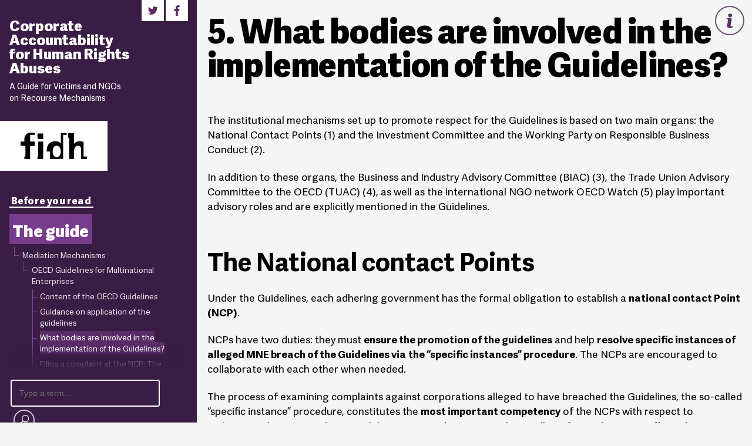

--- FILE ---
content_type: text/html; charset=UTF-8
request_url: https://corporateaccountability.fidh.org/the-guide/mediation-mechanisms/oecd-guidelines-for-multinational-enterprises/what-bodies-are-involved-in-the-implementation-of-the-guidelines/
body_size: 14177
content:
<!DOCTYPE html>
<html lang="en-GB" itemscope itemtype="http://schema.org/WebPage" class="production launch">

<!--~~~~~~~~~~~~~~~~~~~~~~~~~~~~~~~~~~~~~~~~~~~~~~~~~~~~~~~~~~~~~ L ’ E N - T Ê T E   D U   H T M L -->
<!--~~~~~~~~~~~~~~~~~~~~~~~~~~~~~~~~~~~~~~~~~~~~~~~~~~~~~~~~~~~~~~~~~~~~~~~~~~~~~~~~~~~~~~~~~~~~~~~~-->

	<head>
		<meta charset="UTF-8">
		<meta name="viewport" content="width=device-width, initial-scale=1">
		<!--
		    ,...,,        ,,    ,,        
		  .d' ""db      `7MM  `7MM        
		  dM`             MM    MM        
		 mMMmm`7MM   ,M""bMM    MMpMMMb.  
		  MM    MM ,AP    MM    MM    MM  
		  MM    MM 8MI    MM    MM    MM  
		  MM    MM `Mb    MM    MM    MM  
		.JMML..JMML.`Wbmd"MML..JMML  JMML.
		-->
		<style id="classic-theme-styles-inline-css" type="text/css">/*! This file is auto-generated */.wp-block-button__link{color:#fff;background-color:#32373c;border-radius:9999px;box-shadow:none;text-decoration:none;padding:calc(.667em + 2px) calc(1.333em + 2px);font-size:1.125em}.wp-block-file__button{background:#32373c;color:#fff;text-decoration:none}/*# sourceURL=/wp-includes/css/classic-themes.min.css */</style>
		<style id="wp-img-auto-sizes-contain-inline-css" type="text/css">img:is([sizes=auto i],[sizes^="auto," i]){contain-intrinsic-size:3000px 1500px}/*# sourceURL=wp-img-auto-sizes-contain-inline-css */</style>
		<title>What bodies are involved in the implementation of the Guidelines? - Corporate Accountability for Human Rights Abuses – FIDH</title>
		<style media="all" id="QD-Ccss" data-no-optimize="1">@charset "utf-8";@font-face{font-family:"Adelle-Sans";font-display:swap;src:url(/wp-content/themes/fidh-guide/fonts/Adelle-Sans/Adelle-Sans-Regular.eot);src:local("Adelle Sans"),local("AdelleSans"),url("/wp-content/themes/fidh-guide/fonts/Adelle-Sans/Adelle-Sans-Regular.eot?#iefix") format("embedded-opentype"),url(/wp-content/themes/fidh-guide/fonts/Adelle-Sans/Adelle-Sans-Regular.woff2) format("woff2"),url(/wp-content/themes/fidh-guide/fonts/Adelle-Sans/Adelle-Sans-Regular.woff) format("woff"),url(/wp-content/themes/fidh-guide/fonts/Adelle-Sans/Adelle-Sans-Regular.ttf) format("truetype"),url("/wp-content/themes/fidh-guide/fonts/Adelle-Sans-Regular.svg#Adelle-Sans-Regular") format("svg");font-weight:400;font-style:normal}@font-face{font-family:"Adelle-Sans";font-display:swap;src:url(/wp-content/themes/fidh-guide/fonts/Adelle-Sans/Adelle-Sans-Regular-Italic.eot);src:local("Adelle Sans Italic"),local("AdelleSansItalic"),url("/wp-content/themes/fidh-guide/fonts/Adelle-Sans/Adelle-Sans-Regular-Italic.eot?#iefix") format("embedded-opentype"),url(/wp-content/themes/fidh-guide/fonts/Adelle-Sans/Adelle-Sans-Regular-Italic.woff2) format("woff2"),url(/wp-content/themes/fidh-guide/fonts/Adelle-Sans/Adelle-Sans-Regular-Italic.woff) format("woff"),url(/wp-content/themes/fidh-guide/fonts/Adelle-Sans/Adelle-Sans-Regular-Italic.ttf) format("truetype"),url("/wp-content/themes/fidh-guide/fonts/Adelle-Sans-Regular-Italic.svg#Adelle-Sans-Regular-Italic") format("svg");font-weight:400;font-style:italic}@font-face{font-family:"Adelle-Sans";font-display:swap;src:url(/wp-content/themes/fidh-guide/fonts/Adelle-Sans/Adelle-Sans-SemiBold.eot);src:local("Adelle Sans Semibold"),local("AdelleSansSemibold"),url("/wp-content/themes/fidh-guide/fonts/Adelle-Sans/Adelle-Sans-SemiBold.eot?#iefix") format("embedded-opentype"),url(/wp-content/themes/fidh-guide/fonts/Adelle-Sans/Adelle-Sans-SemiBold.woff2) format("woff2"),url(/wp-content/themes/fidh-guide/fonts/Adelle-Sans/Adelle-Sans-SemiBold.woff) format("woff"),url(/wp-content/themes/fidh-guide/fonts/Adelle-Sans/Adelle-Sans-SemiBold.ttf) format("truetype"),url("/wp-content/themes/fidh-guide/fonts/Adelle-Sans-SemiBold.svg#Adelle-Sans-SemiBold") format("svg");font-weight:500;font-style:normal}@font-face{font-family:"Adelle-Sans";font-display:swap;src:url(/wp-content/themes/fidh-guide/fonts/Adelle-Sans/Adelle-Sans-SemiBold-Italic.eot);src:local("Adelle Sans Semibold Italic"),local("AdelleSansSemiboldItalic"),url("/wp-content/themes/fidh-guide/fonts/Adelle-Sans/Adelle-Sans-SemiBold-Italic.eot?#iefix") format("embedded-opentype"),url(/wp-content/themes/fidh-guide/fonts/Adelle-Sans/Adelle-Sans-SemiBold-Italic.woff2) format("woff2"),url(/wp-content/themes/fidh-guide/fonts/Adelle-Sans/Adelle-Sans-SemiBold-Italic.woff) format("woff"),url(/wp-content/themes/fidh-guide/fonts/Adelle-Sans/Adelle-Sans-SemiBold-Italic.ttf) format("truetype"),url("/wp-content/themes/fidh-guide/fonts/Adelle-Sans-SemiBold-Italic.svg#Adelle-Sans-SemiBold-Italic") format("svg");font-weight:500;font-style:italic}@font-face{font-family:"Adelle-Sans";font-display:swap;src:url(/wp-content/themes/fidh-guide/fonts/Adelle-Sans/Adelle-Sans-Bold.eot);src:local("Adelle Sans Bold"),local("AdelleSansBold"),url("/wp-content/themes/fidh-guide/fonts/Adelle-Sans/Adelle-Sans-Bold.eot?#iefix") format("embedded-opentype"),url(/wp-content/themes/fidh-guide/fonts/Adelle-Sans/Adelle-Sans-Bold.woff2) format("woff2"),url(/wp-content/themes/fidh-guide/fonts/Adelle-Sans/Adelle-Sans-Bold.woff) format("woff"),url(/wp-content/themes/fidh-guide/fonts/Adelle-Sans/Adelle-Sans-Bold.ttf) format("truetype"),url("/wp-content/themes/fidh-guide/fonts/Adelle-Sans-Bold.svg#Adelle-Sans-Bold") format("svg");font-weight:700;font-style:normal}@font-face{font-family:"Adelle-Sans";font-display:swap;src:url(/wp-content/themes/fidh-guide/fonts/Adelle-Sans/Adelle-Sans-Bold-Italic.eot);src:local("Adelle Sans Bold Italic"),local("AdelleSansBoldItalic"),url("/wp-content/themes/fidh-guide/fonts/Adelle-Sans/Adelle-Sans-Bold-Italic.eot?#iefix") format("embedded-opentype"),url(/wp-content/themes/fidh-guide/fonts/Adelle-Sans/Adelle-Sans-Bold-Italic.woff2) format("woff2"),url(/wp-content/themes/fidh-guide/fonts/Adelle-Sans/Adelle-Sans-Bold-Italic.woff) format("woff"),url(/wp-content/themes/fidh-guide/fonts/Adelle-Sans/Adelle-Sans-Bold-Italic.ttf) format("truetype"),url("/wp-content/themes/fidh-guide/fonts/Adelle-Sans-Bold-Italic.svg#Adelle-Sans-Bold-Italic") format("svg");font-weight:700;font-style:italic}@font-face{font-family:"Adelle-Sans";font-display:swap;src:url(/wp-content/themes/fidh-guide/fonts/Adelle-Sans/Adelle-Sans-ExtraBold.eot);src:local("Adelle Sans Extrabold"),local("AdelleSansExtrabold"),url("/wp-content/themes/fidh-guide/fonts/Adelle-Sans/Adelle-Sans-ExtraBold.eot?#iefix") format("embedded-opentype"),url(/wp-content/themes/fidh-guide/fonts/Adelle-Sans/Adelle-Sans-ExtraBold.woff2) format("woff2"),url(/wp-content/themes/fidh-guide/fonts/Adelle-Sans/Adelle-Sans-ExtraBold.woff) format("woff"),url(/wp-content/themes/fidh-guide/fonts/Adelle-Sans/Adelle-Sans-ExtraBold.ttf) format("truetype"),url("/wp-content/themes/fidh-guide/fonts/Adelle-Sans-ExtraBold.svg#Adelle-Sans-ExtraBold") format("svg");font-weight:900;font-style:normal}@font-face{font-family:"Adelle-Sans";font-display:swap;src:url(/wp-content/themes/fidh-guide/fonts/Adelle-Sans/Adelle-Sans-ExtraBold-Italic.eot);src:local("Adelle Sans Extrabold Italic"),local("AdelleSansExtraboldItalic"),url("/wp-content/themes/fidh-guide/fonts/Adelle-Sans/Adelle-Sans-ExtraBold-Italic.eot?#iefix") format("embedded-opentype"),url(/wp-content/themes/fidh-guide/fonts/Adelle-Sans/Adelle-Sans-ExtraBold-Italic.woff2) format("woff2"),url(/wp-content/themes/fidh-guide/fonts/Adelle-Sans/Adelle-Sans-ExtraBold-Italic.woff) format("woff"),url(/wp-content/themes/fidh-guide/fonts/Adelle-Sans/Adelle-Sans-ExtraBold-Italic.ttf) format("truetype"),url("/wp-content/themes/fidh-guide/fonts/Adelle-Sans-ExtraBold-Italic.svg#Adelle-Sans-ExtraBold-Italic") format("svg");font-weight:900;font-style:italic}:root{--gap:1vw;--canvas:hsl(0,0%,96%);--ph:285;--ps:40%;--pl:19%;--plum:hsl(var(--ph),var(--ps),var(--pl));--bossanova:hsl(var(--ph),var(--ps),calc(var(--pl) + 10%));--vivid:hsl(var(--ph),var(--ps),calc(var(--pl) + 20%));--viola:hsl(var(--ph),var(--ps),calc(var(--pl) + 25%));--wisteria:hsl(var(--ph),var(--ps),calc(var(--pl) + 55%));--byzantine:hsl(var(--ph),calc(var(--ps) + 60%),calc(var(--pl) + 20%));--candle:hsl(calc(var(--ph) + 5),calc(var(--ps) - 12%),calc(var(--pl) + 70%));--whisper:hsl(calc(var(--ph) + 5),calc(var(--ps) - 12%),calc(var(--pl) + 75%));--black:hsl(0,0%,0%);--dark:hsl(0,0%,10%);--dust:hsl(0,0%,60%);--alto:hsl(0,0%,80%);--gallery:hsl(0,0%,93%);--white:hsl(0,0%,100%)}*{margin:0;padding:0;border:none;outline:none;text-decoration:none;font-weight:inherit;text-rendering:geometricPrecision;-webkit-box-sizing:border-box;-moz-box-sizing:border-box;box-sizing:border-box;-webkit-tap-highlight-color:rgba(255,255,255,0)!important}html{direction:ltr;width:100%;font-size:62.5%;-ms-text-size-adjust:100%;-webkit-text-size-adjust:100%}html.hidden{display:block!important}body{width:100%;font:normal 400 1.5rem/1.475 "Adelle-Sans","Helvetica Neue",Helvetica,Arial,sans-serif;color:var(--black);background:var(--canvas)}.doc-loaded body,.state-change body{overflow-x:hidden;overflow-y:visible}body.constrained{overflow:hidden}.covering{z-index:100;position:fixed;overflow:hidden;visibility:hidden;opacity:0;width:100%;height:100%;width:100vw;height:100vh;height:var(--vh,100vh);left:0;top:0;background:var(--canvas);transition:opacity .3s ease,visibility .3s linear}.covering.active{overflow-y:auto;-webkit-overflow-scrolling:touch;visibility:visible;opacity:1;transition-delay:0s}#siteSplash{z-index:200;cursor:default;transition:opacity .5s ease .1s,visibility .5s linear}#splashFrame{opacity:0}</style>
		<meta name="description" content="The institutional mechanisms set up to promote respect for the Guidelines is based on two main organs: the National Contact Points (1) and the Investment…">
		<meta name="robots" content="max-snippet:-1,max-image-preview:standard,max-video-preview:-1">
		<meta name="twitter:card" content="summary_large_image">
		<meta name="twitter:creator" content="@fidh_fr">
		<meta name="twitter:description" content="The institutional mechanisms set up to promote respect for the Guidelines is based on two main organs: the National Contact Points (1) and the Investment Committee and the Working Party on Responsible…">
		<meta name="twitter:site" content="@fidh_fr">
		<meta name="twitter:title" content="What bodies are involved in the implementation of the Guidelines?">
		<meta property="og:description" content="The institutional mechanisms set up to promote respect for the Guidelines is based on two main organs: the National Contact Points (1) and the Investment Committee and the Working Party on Responsible…">
		<meta property="og:locale" content="en_GB">
		<meta property="og:site_name" content="Corporate Accountability for Human Rights Abuses – FIDH">
		<meta property="og:title" content="What bodies are involved in the implementation of the Guidelines?">
		<meta property="og:type" content="website">
		<meta property="og:url" content="https://corporateaccountability.fidh.org/the-guide/mediation-mechanisms/oecd-guidelines-for-multinational-enterprises/what-bodies-are-involved-in-the-implementation-of-the-guidelines/">
		<link rel="EditURI" type="application/rsd+xml" title="RSD" href="/xmlrpc.php?rsd">
		<link rel="alternate" href="/es/responsabilidad-corporativa-por-abusos-de-derechos-humanos-contenido-de-la-guia/mediation-mechanisms/directrices-de-la-ocde-para-empresas-multinacionales/que-organos-estan-involucrados-en-la-implementacion-de-las-directrices/" hreflang="es">
		<link rel="alternate" href="/fr/responsabilite-des-entreprises-pour-les-violations-des-droits-de-lhomme-contenu-du-guide/mecanismes-de-mediation-2/principes-directeurs-de-locde-a-lintention-des-entreprises-multinationales/quels-organismes-sont-impliques-dans-la-mise-en-oeuvre-des-lignes-directrices/" hreflang="fr">
		<link rel="alternate" href="/the-guide/mediation-mechanisms/oecd-guidelines-for-multinational-enterprises/what-bodies-are-involved-in-the-implementation-of-the-guidelines/" hreflang="en">
		<link rel="alternate" title="JSON" type="application/json" href="/wp-json/wp/v2/pages/119">
		<link rel="canonical" href="https://corporateaccountability.fidh.org/the-guide/mediation-mechanisms/oecd-guidelines-for-multinational-enterprises/what-bodies-are-involved-in-the-implementation-of-the-guidelines/">
		<link rel="https://api.w.org/" href="/wp-json/">
		<link rel="icon" type="image/png" href="/wp-content/themes/fidh-guide/graphics/favIcon.png">
		<link rel="shortcut icon" type="image/x-icon" href="/wp-content/themes/fidh-guide/graphics/favIcon.ico">
		
		<script type="application/ld+json" id="WebsiteLD">{"@context":"https://schema.org","@type":"WebSite","name":"Corporate Accountability for Human Rights Abuses – FIDH","url":"https://corporateaccountability.fidh.org","issn":"2225-1790","potentialAction":{"@type":"SearchAction","name":"Search the website","target":{"@type":"EntryPoint","urlTemplate":"https://corporateaccountability.fidh.org/?s={search_term_string}"},"query-input":{"@type":"PropertyValueSpecification","valueName":"search_term_string","valueRequired":"true"}}}</script>
		<script type="application/ld+json" id="reportLD">{"@context":"https://schema.org","@type":"Report","name":"Corporate Accountability for Human Rights Abuses","url":"https://corporateaccountability.fidh.org","genre":"Legal actions","about":"A Guide for Victims and NGOs on Recourse Mechanisms","headline":"A Guide for Victims and NGOs on Recourse Mechanisms","version":"3","inLanguage":"English","dateCreated":"2010-07","dateModified":"2016-05","author":{"@type":"NGO","name":"FIDH – International Federation for Human Rights","slogan":"La Fédération internationale pour les droits humains","foundingDate":"1922","foundingLocation":{"@type":"Place","address":{"@type":"PostalAddress","addressLocality":"Paris","addressCountry":"FR"}},"url":"https://www.fidh.org/","logo":"https://fr.wikipedia.org/wiki/F%C3%A9d%C3%A9ration_internationale_pour_les_droits_humains#/media/Fichier:Logo_FIDH_Francais.svg","address":{"@type":"PostalAddress","addressLocality":"Paris","addressCountry":"FR","postalCode":"F-75011","streetAddress":"17, passage de la Main-d’Or"},"email":"contact@fidh.org","telephone":"+33178569054","faxNumber":"+33145673212","sameAs":["https://facebook.com/FIDH.HumanRights","https://twitter.com/fidh_fr","https://youtube.com/user/oscaro","https://youtube.com/user/blogfidh","https://linkedin.com/company/fidh-international-federation-for-human-rights-"]}}</script>
		<script type="application/ld+json">{"@context":"https://schema.org","@graph":[{"@type":"WebSite","@id":"https://corporateaccountability.fidh.org/#/schema/WebSite","url":"https://corporateaccountability.fidh.org/","name":"Corporate Accountability for Human Rights Abuses – FIDH","description":"A Guide for Victims and NGOs on Recourse Mechanisms","inLanguage":"en-GB","publisher":{"@type":"Organization","@id":"https://corporateaccountability.fidh.org/#/schema/Organization","name":"Corporate Accountability for Human Rights Abuses – FIDH","url":"https://corporateaccountability.fidh.org/"}},{"@type":"WebPage","@id":"/the-guide/mediation-mechanisms/oecd-guidelines-for-multinational-enterprises/what-bodies-are-involved-in-the-implementation-of-the-guidelines/","url":"/the-guide/mediation-mechanisms/oecd-guidelines-for-multinational-enterprises/what-bodies-are-involved-in-the-implementation-of-the-guidelines/","name":"What bodies are involved in the implementation of the Guidelines? - Corporate Accountability for Human Rights Abuses – FIDH","description":"The institutional mechanisms set up to promote respect for the Guidelines is based on two main organs: the National Contact Points (1) and the Investment…","inLanguage":"en-GB","isPartOf":{"@id":"https://corporateaccountability.fidh.org/#/schema/WebSite"},"breadcrumb":{"@type":"BreadcrumbList","@id":"https://corporateaccountability.fidh.org/#/schema/BreadcrumbList","itemListElement":[{"@type":"ListItem","position":1,"item":"https://corporateaccountability.fidh.org/","name":"Corporate Accountability for Human Rights Abuses – FIDH"},{"@type":"ListItem","position":2,"item":"/the-guide/","name":"Corporate Accountability for Human Rights Abuses: Content of the Guide"},{"@type":"ListItem","position":3,"item":"/the-guide/mediation-mechanisms/","name":"Mediation Mechanisms"},{"@type":"ListItem","position":4,"item":"/the-guide/mediation-mechanisms/oecd-guidelines-for-multinational-enterprises/","name":"OECD Guidelines for Multinational Enterprises"},{"@type":"ListItem","position":5,"name":"What bodies are involved in the implementation of the Guidelines?"}]},"potentialAction":{"@type":"ReadAction","target":"/the-guide/mediation-mechanisms/oecd-guidelines-for-multinational-enterprises/what-bodies-are-involved-in-the-implementation-of-the-guidelines/"}}]}</script>
	<style id='global-styles-inline-css' type='text/css'>
:root{--wp--preset--aspect-ratio--square: 1;--wp--preset--aspect-ratio--4-3: 4/3;--wp--preset--aspect-ratio--3-4: 3/4;--wp--preset--aspect-ratio--3-2: 3/2;--wp--preset--aspect-ratio--2-3: 2/3;--wp--preset--aspect-ratio--16-9: 16/9;--wp--preset--aspect-ratio--9-16: 9/16;--wp--preset--color--black: #000000;--wp--preset--color--cyan-bluish-gray: #abb8c3;--wp--preset--color--white: #ffffff;--wp--preset--color--pale-pink: #f78da7;--wp--preset--color--vivid-red: #cf2e2e;--wp--preset--color--luminous-vivid-orange: #ff6900;--wp--preset--color--luminous-vivid-amber: #fcb900;--wp--preset--color--light-green-cyan: #7bdcb5;--wp--preset--color--vivid-green-cyan: #00d084;--wp--preset--color--pale-cyan-blue: #8ed1fc;--wp--preset--color--vivid-cyan-blue: #0693e3;--wp--preset--color--vivid-purple: #9b51e0;--wp--preset--gradient--vivid-cyan-blue-to-vivid-purple: linear-gradient(135deg,rgb(6,147,227) 0%,rgb(155,81,224) 100%);--wp--preset--gradient--light-green-cyan-to-vivid-green-cyan: linear-gradient(135deg,rgb(122,220,180) 0%,rgb(0,208,130) 100%);--wp--preset--gradient--luminous-vivid-amber-to-luminous-vivid-orange: linear-gradient(135deg,rgb(252,185,0) 0%,rgb(255,105,0) 100%);--wp--preset--gradient--luminous-vivid-orange-to-vivid-red: linear-gradient(135deg,rgb(255,105,0) 0%,rgb(207,46,46) 100%);--wp--preset--gradient--very-light-gray-to-cyan-bluish-gray: linear-gradient(135deg,rgb(238,238,238) 0%,rgb(169,184,195) 100%);--wp--preset--gradient--cool-to-warm-spectrum: linear-gradient(135deg,rgb(74,234,220) 0%,rgb(151,120,209) 20%,rgb(207,42,186) 40%,rgb(238,44,130) 60%,rgb(251,105,98) 80%,rgb(254,248,76) 100%);--wp--preset--gradient--blush-light-purple: linear-gradient(135deg,rgb(255,206,236) 0%,rgb(152,150,240) 100%);--wp--preset--gradient--blush-bordeaux: linear-gradient(135deg,rgb(254,205,165) 0%,rgb(254,45,45) 50%,rgb(107,0,62) 100%);--wp--preset--gradient--luminous-dusk: linear-gradient(135deg,rgb(255,203,112) 0%,rgb(199,81,192) 50%,rgb(65,88,208) 100%);--wp--preset--gradient--pale-ocean: linear-gradient(135deg,rgb(255,245,203) 0%,rgb(182,227,212) 50%,rgb(51,167,181) 100%);--wp--preset--gradient--electric-grass: linear-gradient(135deg,rgb(202,248,128) 0%,rgb(113,206,126) 100%);--wp--preset--gradient--midnight: linear-gradient(135deg,rgb(2,3,129) 0%,rgb(40,116,252) 100%);--wp--preset--font-size--small: 13px;--wp--preset--font-size--medium: 20px;--wp--preset--font-size--large: 36px;--wp--preset--font-size--x-large: 42px;--wp--preset--spacing--20: 0.44rem;--wp--preset--spacing--30: 0.67rem;--wp--preset--spacing--40: 1rem;--wp--preset--spacing--50: 1.5rem;--wp--preset--spacing--60: 2.25rem;--wp--preset--spacing--70: 3.38rem;--wp--preset--spacing--80: 5.06rem;--wp--preset--shadow--natural: 6px 6px 9px rgba(0, 0, 0, 0.2);--wp--preset--shadow--deep: 12px 12px 50px rgba(0, 0, 0, 0.4);--wp--preset--shadow--sharp: 6px 6px 0px rgba(0, 0, 0, 0.2);--wp--preset--shadow--outlined: 6px 6px 0px -3px rgb(255, 255, 255), 6px 6px rgb(0, 0, 0);--wp--preset--shadow--crisp: 6px 6px 0px rgb(0, 0, 0);}:where(.is-layout-flex){gap: 0.5em;}:where(.is-layout-grid){gap: 0.5em;}body .is-layout-flex{display: flex;}.is-layout-flex{flex-wrap: wrap;align-items: center;}.is-layout-flex > :is(*, div){margin: 0;}body .is-layout-grid{display: grid;}.is-layout-grid > :is(*, div){margin: 0;}:where(.wp-block-columns.is-layout-flex){gap: 2em;}:where(.wp-block-columns.is-layout-grid){gap: 2em;}:where(.wp-block-post-template.is-layout-flex){gap: 1.25em;}:where(.wp-block-post-template.is-layout-grid){gap: 1.25em;}.has-black-color{color: var(--wp--preset--color--black) !important;}.has-cyan-bluish-gray-color{color: var(--wp--preset--color--cyan-bluish-gray) !important;}.has-white-color{color: var(--wp--preset--color--white) !important;}.has-pale-pink-color{color: var(--wp--preset--color--pale-pink) !important;}.has-vivid-red-color{color: var(--wp--preset--color--vivid-red) !important;}.has-luminous-vivid-orange-color{color: var(--wp--preset--color--luminous-vivid-orange) !important;}.has-luminous-vivid-amber-color{color: var(--wp--preset--color--luminous-vivid-amber) !important;}.has-light-green-cyan-color{color: var(--wp--preset--color--light-green-cyan) !important;}.has-vivid-green-cyan-color{color: var(--wp--preset--color--vivid-green-cyan) !important;}.has-pale-cyan-blue-color{color: var(--wp--preset--color--pale-cyan-blue) !important;}.has-vivid-cyan-blue-color{color: var(--wp--preset--color--vivid-cyan-blue) !important;}.has-vivid-purple-color{color: var(--wp--preset--color--vivid-purple) !important;}.has-black-background-color{background-color: var(--wp--preset--color--black) !important;}.has-cyan-bluish-gray-background-color{background-color: var(--wp--preset--color--cyan-bluish-gray) !important;}.has-white-background-color{background-color: var(--wp--preset--color--white) !important;}.has-pale-pink-background-color{background-color: var(--wp--preset--color--pale-pink) !important;}.has-vivid-red-background-color{background-color: var(--wp--preset--color--vivid-red) !important;}.has-luminous-vivid-orange-background-color{background-color: var(--wp--preset--color--luminous-vivid-orange) !important;}.has-luminous-vivid-amber-background-color{background-color: var(--wp--preset--color--luminous-vivid-amber) !important;}.has-light-green-cyan-background-color{background-color: var(--wp--preset--color--light-green-cyan) !important;}.has-vivid-green-cyan-background-color{background-color: var(--wp--preset--color--vivid-green-cyan) !important;}.has-pale-cyan-blue-background-color{background-color: var(--wp--preset--color--pale-cyan-blue) !important;}.has-vivid-cyan-blue-background-color{background-color: var(--wp--preset--color--vivid-cyan-blue) !important;}.has-vivid-purple-background-color{background-color: var(--wp--preset--color--vivid-purple) !important;}.has-black-border-color{border-color: var(--wp--preset--color--black) !important;}.has-cyan-bluish-gray-border-color{border-color: var(--wp--preset--color--cyan-bluish-gray) !important;}.has-white-border-color{border-color: var(--wp--preset--color--white) !important;}.has-pale-pink-border-color{border-color: var(--wp--preset--color--pale-pink) !important;}.has-vivid-red-border-color{border-color: var(--wp--preset--color--vivid-red) !important;}.has-luminous-vivid-orange-border-color{border-color: var(--wp--preset--color--luminous-vivid-orange) !important;}.has-luminous-vivid-amber-border-color{border-color: var(--wp--preset--color--luminous-vivid-amber) !important;}.has-light-green-cyan-border-color{border-color: var(--wp--preset--color--light-green-cyan) !important;}.has-vivid-green-cyan-border-color{border-color: var(--wp--preset--color--vivid-green-cyan) !important;}.has-pale-cyan-blue-border-color{border-color: var(--wp--preset--color--pale-cyan-blue) !important;}.has-vivid-cyan-blue-border-color{border-color: var(--wp--preset--color--vivid-cyan-blue) !important;}.has-vivid-purple-border-color{border-color: var(--wp--preset--color--vivid-purple) !important;}.has-vivid-cyan-blue-to-vivid-purple-gradient-background{background: var(--wp--preset--gradient--vivid-cyan-blue-to-vivid-purple) !important;}.has-light-green-cyan-to-vivid-green-cyan-gradient-background{background: var(--wp--preset--gradient--light-green-cyan-to-vivid-green-cyan) !important;}.has-luminous-vivid-amber-to-luminous-vivid-orange-gradient-background{background: var(--wp--preset--gradient--luminous-vivid-amber-to-luminous-vivid-orange) !important;}.has-luminous-vivid-orange-to-vivid-red-gradient-background{background: var(--wp--preset--gradient--luminous-vivid-orange-to-vivid-red) !important;}.has-very-light-gray-to-cyan-bluish-gray-gradient-background{background: var(--wp--preset--gradient--very-light-gray-to-cyan-bluish-gray) !important;}.has-cool-to-warm-spectrum-gradient-background{background: var(--wp--preset--gradient--cool-to-warm-spectrum) !important;}.has-blush-light-purple-gradient-background{background: var(--wp--preset--gradient--blush-light-purple) !important;}.has-blush-bordeaux-gradient-background{background: var(--wp--preset--gradient--blush-bordeaux) !important;}.has-luminous-dusk-gradient-background{background: var(--wp--preset--gradient--luminous-dusk) !important;}.has-pale-ocean-gradient-background{background: var(--wp--preset--gradient--pale-ocean) !important;}.has-electric-grass-gradient-background{background: var(--wp--preset--gradient--electric-grass) !important;}.has-midnight-gradient-background{background: var(--wp--preset--gradient--midnight) !important;}.has-small-font-size{font-size: var(--wp--preset--font-size--small) !important;}.has-medium-font-size{font-size: var(--wp--preset--font-size--medium) !important;}.has-large-font-size{font-size: var(--wp--preset--font-size--large) !important;}.has-x-large-font-size{font-size: var(--wp--preset--font-size--x-large) !important;}
/*# sourceURL=global-styles-inline-css */
</style>
<link rel='stylesheet' id='QD-main-css' href='https://corporateaccountability.fidh.org/wp-content/themes/fidh-guide/css/QD-Main.css?ver=1.0' type='text/css' media='all' />
<link rel='stylesheet' id='QD-media-css' href='https://corporateaccountability.fidh.org/wp-content/themes/fidh-guide/css/QD-Media.css?ver=1.0' type='text/css' media='all' />
</head>


<!--~~~~~~~~~~~~~~~~~~~~~~~~~~~~~~~~~~~~~~~~~~~~~~~~~~~~~~~~~~~~~~~ L E   C O R P S   D U   H T M L -->
<!--~~~~~~~~~~~~~~~~~~~~~~~~~~~~~~~~~~~~~~~~~~~~~~~~~~~~~~~~~~~~~~~~~~~~~~~~~~~~~~~~~~~~~~~~~~~~~~~~-->

	<body id="siteBody" class="wp-singular page-template-default page page-id-119 page-child parent-pageid-116 wp-custom-logo wp-theme-fidh-guide en nav-open-current" data-name="Corporate Accountability for Human Rights Abuses – FIDH" data-base="https://corporateaccountability.fidh.org" data-id="119">

		<div id="siteFrame" class="rotulus">


<!--~~~~~~~~~~~~~~~~~~~~~~~~~~~~~~~~~~~~~~~~~ L ’ É C R A N   D ’ A C C U E I L -->
<!--~~~~~~~~~~~~~~~~~~~~~~~~~~~~~~~~~~~~~~~~~~~~~~~~~~~~~~~~~~~~~~~~~~~~~~~~~~~~-->

			<div id="siteSplash" class="covering active">
				<div id="splashFrame" class="flex x-center y-center"></div>
			</div>


<!--~~~~~~~~~~~~~~~~~~~~~~~~~~~~~~~~~~~~~~~~~ L ’ E N - T Ê T E   D U   S I T E -->
<!--~~~~~~~~~~~~~~~~~~~~~~~~~~~~~~~~~~~~~~~~~~~~~~~~~~~~~~~~~~~~~~~~~~~~~~~~~~~~-->

			<header id="siteHeader" class="rotulus">

				<div id="headerFrame">

					<!--~~~~ LA NAVIGATION COURANTE -->
					<nav id="headerCurrentNav" data-pane="current">
						<!-- Le titre/logotype du site -->
						<div class="headerMainTitle" itemprop="publisher" itemscope itemtype="https://schema.org/Organization">
							<p>
								<span>Corporate Accountability for Human Rights Abuses</span>
								<span>A Guide for Victims and NGOs on Recourse Mechanisms</span>
							</p>
							<a href="https://corporateaccountability.fidh.org/" itemprop="url" content="https://corporateaccountability.fidh.org" data-id="1">
								<figure itemprop="logo" itemscope itemtype="https://schema.org/ImageObject">								
									<svg xmlns="http://www.w3.org/2000/svg" viewBox="0 0 1000 394" role="img">
									<title>FIDH – Fédération Internationale pour les Droits Humains</title>
									<desc>FIDH Logotype</desc>
									<path d="M266.277 356.115H253.8v37.822h87.546V134.54h-75.07zM253.802 76.12h12.476v17.8h75.07V13.6h-87.546zm352.536 84.2c-22.64-22.276-49.1-32.33-84.295-32.33-43.9 0-77.55 15.362-100.003 45.744-19 25.685-29.14 61.787-29.324 104.4l-.022 5.322h52.27v110.46H593.67l1.425-1.097c4.164-3.2 7.884-7.4 10.994-11.588v12.685h36.118V33.743h51.68V6.502h-87.544v153.825zm-63.05 204.65c-56.727 0-59.598-71.372-59.598-85.68 0-14.035 2.822-84.06 58.45-84.06 22.006 0 63.625 17.568 63.625 84.06 0 39.525-16.363 85.68-62.477 85.68zm406.817-8.894V140.994l-2.904-1.473c-15.1-7.646-32.923-11.522-53-11.522-35.55 0-67.233 13.168-88.9 36.54V6.507h-87.54V76.12h14.355v317.816h73.2V283.12c0-20.613 4.506-87.873 62.472-87.873 41.306 0 44.67 34.118 44.67 75.33v123.366H1000v-37.85h-49.892zM156.338 0c-61.365 0-99.48 38.565-99.48 100.643v33.926H0v62.662h73.24v158.92H56.858V394h87.55V198.568h67.195v-64h-67.195v-.165h-1.542V33.743H215.6l2.783-26.646-4.657-1.015C200.255 3.127 178.084 0 156.338 0z"/>
									</svg>
									<meta itemprop="name" content="FIDH Logotype">
									<meta itemprop="description" content="FIDH – Fédération Internationale pour les Droits Humains">
									<meta itemprop="url" content="http://corporateaccountability.fidh.org/wp-content/uploads/FIDH_Logo.svg">
									<meta itemprop="width" content="1000">
									<meta itemprop="height" content="394">
								</figure>
							</a>
						</div>

						<ul id="headerShareList" class="share">
							<li class="twitter" data-title="Share on Twitter"><a href="/" data-network="twitter"><svg><use xlink:href="/wp-content/themes/fidh-guide/graphics/pictograms.svg#twitterSymbol"></use></svg></a></li>
							<li class="facebook" data-title="Share on Facebook"><a href="/" data-network="facebook"><svg><use xlink:href="/wp-content/themes/fidh-guide/graphics/pictograms.svg#facebookSymbol"></use></svg></a></li>
						</ul>

						<!-- Le menu général -->
						<ul class="headerMainList">
							<li><a href="/before-you-read/" data-id="11">Before you read</a></li>
							<li>
								<a href="/the-guide/" data-id="18">The guide</a>
								<ol id="headerBreadcrumbList">
									<li data-depth="-1"><a href="/the-guide/" data-id="18" data-parent="0">Corporate Accountability for Human Rights Abuses: Content of the Guide</a></li>
									<li data-depth="0"><a href="/the-guide/mediation-mechanisms/" data-id="115" data-parent="18">Mediation Mechanisms</a></li>
									<li data-depth="1"><a href="/the-guide/mediation-mechanisms/oecd-guidelines-for-multinational-enterprises/" data-id="116" data-parent="115">OECD Guidelines for Multinational Enterprises</a></li>
									<li data-depth="2" class="current">
										<ol>
											<li><a href="/the-guide/mediation-mechanisms/oecd-guidelines-for-multinational-enterprises/content-of-the-oecd-guidelines/" data-id="117" data-parent="116">Content of the OECD Guidelines</a></li>
											<li><a href="/the-guide/mediation-mechanisms/oecd-guidelines-for-multinational-enterprises/guidance-on-application-of-the-guidelines/" data-id="118" data-parent="116">Guidance on application of the guidelines</a></li>
											<li>
												<a href="/the-guide/mediation-mechanisms/oecd-guidelines-for-multinational-enterprises/what-bodies-are-involved-in-the-implementation-of-the-guidelines/" class="active" data-id="119" data-parent="116"><span>What bodies are involved in the implementation of the Guidelines?</span></a>
											</li>
											<li><a href="/the-guide/mediation-mechanisms/oecd-guidelines-for-multinational-enterprises/filing-a-complaint-at-the-ncp-the-specific-instances-procedures/" data-id="120" data-parent="116">Filing a complaint at the NCP: The “Specific Instances” Procedures</a></li>
											<li><a href="/the-guide/mediation-mechanisms/oecd-guidelines-for-multinational-enterprises/are-ncp-complaints-effective/" data-id="121" data-parent="116">Are NCP complaints effective?</a></li>
											<li><a href="/the-guide/mediation-mechanisms/oecd-guidelines-for-multinational-enterprises/additional-resources-and-examples/" data-id="122" data-parent="116">Additional Resources and examples</a></li>
										</ol>
									</li>
								</ol>
							</li>
							<li><a href="/beyond-this-guide/" data-id="172">Beyond the guide</a></li>
						</ul>

						<!-- La recherche rapide -->
						<div id="headerSearchQuick">
							<form id="headerSearchQuickForm" class="searchForm flex wrap y-end" role="search" name="search" action="/" method="get" accept-charset="UTF-8" novalidate>
								<fieldset class="searchFieldset flex wrap y-center">
									<input type="search" name="s[]" class="headerSearchField" placeholder="Type a term…" value="" autocomplete="on">
									<button id="headerSearchQuickSubmit" type="submit" class="no-grow no-shrink" data-pane-rel="search">
										<svg><use xlink:href="/wp-content/themes/fidh-guide/graphics/pictograms.svg#searchSymbol"></use></svg>
									</button>
								</fieldset>
							</form>
						</div>

					</nav>

					<!--~~~~~~~~~~~~~~ LA RECHERCHE -->
					<div id="headerSearchFrame" data-pane="search">
						<form id="headerSearchForm" class="searchForm flex wrap y-end" role="search" name="search" action="/" method="get" accept-charset="UTF-8" novalidate>
							<button id="headerSearchReset" type="reset" data-pane-rel="search">
								<svg><use xlink:href="/wp-content/themes/fidh-guide/graphics/pictograms.svg#plusSymbol"></use></svg>
							</button>
							<legend>Search</legend>
							<fieldset class="searchFieldset flex wrap y-center">
								<select name="o[]">
									<option label="AND" value="+" selected="selected">AND</option>
									<option label="NOT" value="-">NOT</option>
								</select>
								<input type="search" name="s[]" class="headerSearchField" placeholder="Type a term…" value="" autocomplete="on">
								<button type="button" class="no-grow no-shrink toggle toggle-off">
									<svg><use xlink:href="/wp-content/themes/fidh-guide/graphics/pictograms.svg#plusSymbol"></use></svg>
									<svg><use xlink:href="/wp-content/themes/fidh-guide/graphics/pictograms.svg#minusSymbol"></use></svg>
								</button>
								<button id="headerSearchSubmit" type="submit" class="no-grow no-shrink">
									<svg><use xlink:href="/wp-content/themes/fidh-guide/graphics/pictograms.svg#searchSymbol"></use></svg>
								</button>
							</fieldset>
						</form>
						<section id="headerSearchSection"></section>
					</div>

					<!--~~~~~~~ LES OPTIONS DE MENU -->
					<div id="headerController" class="flex no-shrink">
						<button id="currentNavButton" type="button" data-pane-rel="current" data-title="Current section">
							<svg><use xlink:href="/wp-content/themes/fidh-guide/graphics/pictograms.svg#menuSymbol"></use></svg>
						</button>
						<button id="fullNavButton" type="button" class="hidden" data-pane-rel="full" data-title="Table of contents">
							<svg><use xlink:href="/wp-content/themes/fidh-guide/graphics/pictograms.svg#listSymbol"></use></svg>
						</button>
						<button id="searchButton" type="button" class="hidden" data-pane-rel="search" data-title="Search the guide">
							<svg><use xlink:href="/wp-content/themes/fidh-guide/graphics/pictograms.svg#searchSymbol"></use></svg>
						</button>
						<button id="indexButton" type="button" class="outside" data-title="Index" data-id="15">
							<svg><use xlink:href="/wp-content/themes/fidh-guide/graphics/pictograms.svg#indexSymbol"></use></svg>
						</button>
						<button id="backToTopButton" type="button" class="outside" data-title="Scroll to the top of the page">
							<svg><use xlink:href="/wp-content/themes/fidh-guide/graphics/pictograms.svg#arrowSymbol"></use></svg>
						</button>
					</div>

				</div>

			</header>


<!--~~~~~~~~~~~~~~~~~~~ L E   C O N T E N U   P R I N C I P A L   D U   S I T E -->
<!--~~~~~~~~~~~~~~~~~~~~~~~~~~~~~~~~~~~~~~~~~~~~~~~~~~~~~~~~~~~~~~~~~~~~~~~~~~~~-->

			<main id="siteMain" class="rotulus tight">

				<div id="mainFrame">

					<!--~~~~~~ LA PAGE — “What bodies are involved in the implementation of the Guidelines?” -->
					<article id="pageArticle">
						<header id="pageHeader" data-title="5. What bodies are involved in the implementation of the Guidelines?">
							<h1 id="pageTitle" class="pageTitle">
								5. What bodies are involved in the implementation of the Guidelines?
							</h1>
						</header>
						<p>The institutional mechanisms set up to promote respect for the Guidelines is based on two main organs: the National Contact Points (1) and the Investment Committee and the Working Party on Responsible Business Conduct (2).</p>
						<p>In addition to these organs, the Business and Industry Advisory Committee (BIAC) (3), the Trade Union Advisory Committee to the OECD (TUAC) (4), as well as the international NGO network OECD Watch (5) play important advisory roles and are explicitly mentioned in the Guidelines.</p>
						<h2>The National contact Points</h2>
						<p>Under the Guidelines, each adhering government has the formal obligation to establish a <strong>national contact Point (NCP)</strong>.</p>
						<p>NCPs have two duties: they must <strong>ensure the promotion of the guidelines</strong> and help <strong>resolve specific instances of alleged MNE breach of the Guidelines via</strong> <strong>the “specific instances” procedure</strong>. The NCPs are encouraged to collaborate with each other when needed.</p>
						<p>The process of examining complaints against corporations alleged to have breached the Guidelines, the so-called “specific instance” procedure, constitutes the <strong>most important competency</strong> of the NCPs with respect to multinational enterprises’ responsibilities as regards Human Rights. It allows for trade unions, affected communities and other interested parties to refer a case to the NCP in the country where a company has failed to comply with the Guidelines or – if that country does not have an NCP – to the NCP in the country where the company is headquartered (see below).</p>
						<h3>Structure of the NCPs</h3>
						<p>According to the Guidelines, States enjoy a certain degree of flexibility to determine the structure and organisation of their NCP. Their composition and organisation should enable them to operate in an impartial manner while maintaining an adequate level of accountability vis-à-vis the adhering government.</p>
						<p>
							NCPs are <strong>governmental agencies organised in various forms</strong>. They may, for example, be structured around a senior official; an administrative office headed by a senior officer, or be formed through the co-operation of representatives of various public agencies.
							<sup><a href="#fn1" id="ref1" class="ref">1</a></sup>
							The Canadian NCP is an example of an inter-ministerial structure chaired by Global Affairs Canada (GAC), with Natural Resources Canada as the vice-chair, while the Italian NCP is established solely within the Ministry of Economic Development. Furthermore, NCPs can be comprised of one or several public agencies; or they may be of a tripartite nature (formed by government, employees and companies), and might also formally include NGOs as stakeholders in their structure in what is known as a quadripartite structure. As of 2020, 19 NCPs were composed of one or more representatives from a single Ministry; 14 NCPs were composed of representatives from two or more Ministries, 9 NCPs were composed of representatives from government, business associations, trade unions and NGOs; 4 NCPs were composed of independent experts and 2 NCPs had a hybrid structure.
							<sup><a href="#fn2" id="ref2" class="ref">2</a></sup>
						</p>
						<p>
							In the <strong>United kingdom,</strong> the NCP is composed of officials from the Department for Business, Innovation and Skills (BIS) and is overseen by a steering board composed of various government officials and four external members appointed from the Trades Union Congress, the Confederation of British Industry, and NGOs.
							<sup><a href="#fn3" id="ref3" class="ref">3</a></sup>
						</p>
						<p>
							In the <strong>Netherlands</strong>, the NCP
							<sup><a href="#fn4" id="ref4" class="ref">4</a></sup>
							consists of four individuals of different (non-governmental) backgrounds that operate and handle complaints independently from the government. In addition, four government representatives of various ministries have an advisory function to the independent NCP members. The Secretariat of the Dutch NCP is based at the Ministry of Foreign Affairs.
						</p>
						<p>
							Despite the innovative nature of this mechanism, the fact that each adhering state establishes its own NCP means that the <strong>functioning, efficiency and independence of the NCPs vary considerably</strong>, and indeed remain the subject of much criticism. Certain NCPs have adopted effective practices and have demonstrated their concern to promote the principles of “responsible business conduct”, others have not. Moreover, some NCPs don’t even show in their websites the rules of procedure for complaint handling
							<sup><a href="#fn5" id="ref5" class="ref">5</a></sup>
							. To check other indicators on the <strong>functioning, efficiency and independence of the NCPs, </strong>you can consult the OECD Watch website, which publishes a complete evaluation assessing NCPs on 40 organisational, procedural and communications key performance indicators based in the OECD Guidelines.
							<sup><a href="#fn6" id="ref6" class="ref">6</a></sup>
						</p>
						<p>NGOs have often stressed the importance of strengthening the NCP mechanism to ensure the credibility and effectiveness of the Guidelines. By encouraging NCPs to adopt common rules and standards across the different countries, it would enable them to establish minimal criteria and guidance with regard to the specific instance procedure.</p>
						<p>
							To guarantee their impartiality, NCPs’ composition should include different stakeholders, including independent experts, steering Committees or consultative Committees which could assist the NCPs in their work. The Guidelines’ Procedural Guidance for NCPs contains core criteria for NCP functional equivalence
							<sup><a href="#fn7" id="ref7" class="ref">7</a></sup>
							such as visibility, accessibility, transparency and accountability, but civil society organisations believe it remains insufficient since it does not require NCPs to adopt an independent expert structure, a multi-stakeholder structure, or at a minimum ensure meaningful and complaint-linked engagement by a steering committee or stakeholder advisory board.
						</p>
						<p>
							Lack of financial resources and permanent staff is a recurrent problem for most NCPs that seriously hampers their effectiveness.
							<sup><a href="#fn8" id="ref8" class="ref">8</a></sup>
							NCPs are required to prepare an annual report to the Investment Committee that communicates both the nature and results of the NCP’s activities (including those relating to the procedures for ’specific instances’).
							<sup><a href="#fn9" id="ref9" class="ref">9</a></sup>
							These reports are submitted to the Investment Committee in the run-up to the annual meeting of the NCPs in Paris each June.
							<sup><a href="#fn10" id="ref10" class="ref">10</a></sup>
						</p>
						<p>Concerns related to the functioning and effectiveness of the NCPs are discussed at the end of this chapter.</p>
						<h2>The Investment Committee and the Working Party on Responsible Business Conduct</h2><h3>The Investment Committee</h3>
						<p>
							The Investment Committee was created in 2004 and is the OECD body that oversees the functioning of the Declaration on International Investment and Multinational enterprises.
							<sup><a href="#fn11" id="ref11" class="ref">11</a></sup>
						</p>
						<p>
							The Investment Committee is composed of government representatives of OECD member countries, adhering countries and observers. It has been assigned five specific tasks in relation to the Guidelines:
							<sup><a href="#fn12" id="ref12" class="ref">12</a></sup>
						</p>
						<ul>
							<li>To respond to questions concerning the interpretation of the Guidelines;</li>
							<li>To organise consultations with civil society representatives and states not adhering to the Guidelines;</li>
							<li>To publish clarifications regarding the interpretation of the Guidelines to ensure uniform understanding between the different countries (noting that such clarifications may only be requested by member countries, TUAC, BIAC, and OECD Watch);</li>
							<li>To review the Guidelines and procedures of implementation in order to ensure their relevance and effectiveness;</li>
							<li>To provide reports to the OECD Council on the Guidelines.</li>
						</ul>
						<p>
							The Investment Committee may opt to invite experts (from the OECD, other international organisations, NGOs or from academia) to examine and report on either general topics or specific issues in particular areas of concern, such as child labour or Human Rights.
							<sup><a href="#fn13" id="ref13" class="ref">13</a></sup>
						</p>
						<p>
							OECD Watch believes that the Investment Committee has thus far taken an insufficiently proactive role in facilitating the effective functioning of NCPs and ensuring genuine functional equivalence among NCPs. In its 2015 report <em>Remedy Remains Rare</em>, OECD Watch called on the Investment Committee to do so by institutionalizing and managing a system of mandatory NCP peer reviews and initiating a process to revise the Guidelines’ Procedural Guidance to strengthen NCP structure and functioning.
							<sup><a href="#fn14" id="ref14" class="ref">14</a></sup>
							OECD Watch is continuing this overall call in the framework of the stocktaking study on the 2011 version of the OECD Guidelines for Multinational Enterprises, carried out by the OECD Working Party on Responsible Business Conduct.
						</p>
						<h4>The Working Party on Responsible Business Conduct</h4>
						<p>
							The Working Party on Responsible Business Conduct is the subsidiary body of the OECD Investment Committee that oversees work related to the OECD Guidelines. It is an inter-governmental body inaugurated in 2013 and tasked with assisting in “furthering the effectiveness of the Guidelines, fostering NCP functional equivalence, pursuing the proactive agenda, promoting engagement with non-adhering countries, partner organisations, and stakeholders, and serving as central point of information on the Guidelines”
							<sup><a href="#fn15" id="ref15" class="ref">15</a></sup>
							.
						</p>
						<h2>The Business and Industry Advisory Committee (BIAC)</h2>
						<p>
							The Business and Industry Advisory Committee is an independent body officially recognised by the OECD as the <strong>representative body of business and industry</strong>.
							<sup><a href="#fn16" id="ref16" class="ref">16</a></sup>
							Composed of the main employers’ organisations of member countries of the OECD, BIAC’s mandate is to advise and counsel the business community and to make recommendations on policy matters pertaining to the OECD’s work.
						</p>
						<h2>The Trade Union Advisory Committee (TUAC)</h2>
						<p>
							The TUAC (Trade Union Advisory Committee) is an international trade union organisation with consultative status to the OECD and its Committees. It brings together 59 trade union affiliates in 34 countries and represents approximately 70 million workers.
							<sup><a href="#fn17" id="ref17" class="ref">17</a></sup>
							As an international trade union, TUAC is the interface between trade unions and the OECD. Its main role is to hold regular consultations with the various OECD Committees and member countries, <strong>representing the position of the various trade unions</strong> affiliated to the organisation.
						</p>
						<p>TUAC is the lead trade union organisation on the OECD Guidelines. It provides policy input to the work of the OECD and supports trade unions around the world to use the Guidelines. TUAC maintains a web site of trade union cases submitted under the OECD Guidelines together with key information sources.</p>
						<p>At the annual meeting of NCPs, TUAC presents an annual report based on consultations with trade unions as to their experience of the implementation of the Guidelines. Finally, TUAC plays an important role in relation to the different trade unions of the member countries of the OECD, both advising and intervening when the causes it promotes are challenged.</p>
						<h2>OECD watch</h2>
						<p>
							OECD Watch is an international network of over 100 civil society organisations promoting corporate accountability.
							<sup><a href="#fn18" id="ref18" class="ref">18</a></sup>
							FIDH is a member of OECD Watch. OECD Watch aims to ensure that business activity contributes to sustainable development and poverty eradication and that corporations are held accountable for their impacts around the globe. Members of OECD Watch share a common goal to improve corporate accountability mechanisms in order to achieve sustainable development and enhance the social and environmental performance of corporations worldwide.
						</p>
						<p>OECD Watch is committed to the following aims:</p>
						<ol>
							<li>ensure effective access to remedy for communities, workers and individuals negatively affected by business conduct.</li>
							<li>Increase the effectiveness and reach of the OECD Guidelines for Multinational enterprises as a tool to ensure corporate accountability and access to remedy.</li>
							<li>Build capacity of civil society organisations to use the OECD Guidelines complaint mechanism to address cases of corporate misconduct.</li>
						</ol>
						<p>If you are considering submitting a case before an NCP, you are encouraged to familiarise yourself with the OECD Watch website, which provides guides on submitting complaints, up-to-date information on recent complaints filed to NCPs, and current analysis on scope, gaps in, and interpretation of the Guidelines . OECD Watch is also the official representative of civil society’s views before the OECD Investment Committee and Working Party on Responsible Business Conduct. It is recommended that anyone interested in filing an OECD Guidelines complaint with an NCP get in contact with OECD Watch <a href="mailto:info@oecdwatch.org">(</a><a href="mailto:info@oecdwatch.org" data-type="mailto" data-id="mailto:info@oecdwatch.org">info@oecdwatch.org</a>) before doing so.</p>
					</article>
					<!-- Les notes de bas de page -->
					<aside id="footnoteAside">
						<ol id="footnoteList">
							<li id="fn1"><a href="#ref1" class="rel">↥</a>OECD Guidelines, <em>op. cit.,</em> Procedural Guidelines. For an overview of the institutional arrangements of the various NPCs, see: OECD, <em>Annual Report on the OECD Guidelines for Multinational Enterprises 2007 - Corporate responsibility in the financial sector, op. cit.</em></li>
							<li id="fn2"><a href="#ref2" class="rel">↥</a> OECD, “National Contact Points for Responsible Business Conduct. Providing access to remedy: 20 years and the road ahead”, 2020, page 12, <a href="http://mneguidelines.oecd.org/NCPs-for-RBC-providing-access-to-remedy-20-years-and-the-road-ahead.pdf">http://mneguidelines.oecd.org/NCPs-for-RBC-providing-access-to-remedy-20-years-and-the-road-ahead.pdf</a></li>
							<li id="fn3"><a href="#ref3" class="rel">↥</a>UK Department for Business, Innovation & Skills, The UK National Contact Point for the OECD Guidelines for Multinational Enterprises, <a href="http://www.gov.uk/">http://www.gov.uk/</a></li>
							<li id="fn4"><a href="#ref4" class="rel">↥</a>NCP Netherlands, <a href="http://www.OECDguidelines.nl/NCP/">http://www.OECDguidelines.nl/NCP/</a>></li>
							<li id="fn5"><a href="#ref5" class="rel">↥</a>OECD Watch, NCP Indicators: Rules of procedure, <a href="https://www.oecdwatch.org/indicator/rules-of-procedure/">https://www.oecdwatch.org/indicator/rules-of-procedure/</a> </li>
							<li id="fn6"><a href="#ref6" class="rel">↥</a>OECD Watch, NCP Evaluations, <a href="https://www.oecdwatch.org/indicator/">https://www.oecdwatch.org/indicator/</a></li>
							<li id="fn7"><a href="#ref7" class="rel">↥</a>OECD Guidelines <em>op. cit.,</em> Commentary on the Implementation Procedures of the OECD Guidelines for Multinational Enterprises, Core Criteria for Functional Equivalence in the Activities of NCPs.</li>
							<li id="fn8"><a href="#ref8" class="rel">↥</a>ILO-OECD <em>Conference on Employment and Industrial Relations: Promoting Responsible Business Conduct in a Globalizing Economy</em>, 23-24 June 2008, Paris, France, p. 11. <a href="http://www.OECD.org/">http://www.OECD.org/</a></li>
							<li id="fn9"><a href="#ref9" class="rel">↥</a>OECD Guidelines, <em>op. cit</em>., Commentary on the Implementation Procedures of the OECD Guidelines for Multinational Enterprise.</li>
							<li id="fn10"><a href="#ref10" class="rel">↥</a>OECD Guidelines for Multinational Enterprises: Annual Meeting of National Contact Points, available at: <a href="http://www.OECD.org/">http://www.OECD.org/</a></li>
							<li id="fn11"><a href="#ref11" class="rel">↥</a>In 2004 the CIME (Committee on International Investment and Multinational Enterprises) and CMIT (Committee on Capital Movements and Invisible Transactions) merged to form the Investment Committee.</li>
							<li id="fn12"><a href="#ref12" class="rel">↥</a>OECD, OECD Guidelines for Multinational Enterprises: Frequently asked questions, <a href="http://www.OECD.org/">http://www.OECD.org/</a></li>
							<li id="fn13"><a href="#ref13" class="rel">↥</a>OECD Guidelines, <em>op. cit.,</em> Commentary on the Implementation Procedures</li>
							<li id="fn14"><a href="#ref14" class="rel">↥</a>OECD Watch, <em>Remedy Remains Rare</em>, June 2015, pp. 14-19, <a href="http://OECDwatch.org/">http://OECDwatch.org/</a></li>
							<li id="fn15"><a href="#ref15" class="rel">↥</a>OECD, “About the OECD Guidelines for Multinational Enterprises”, <a href="http://mneguidelines.OECD.org/about/">http://mneguidelines.OECD.org/about/</a></li>
							<li id="fn16"><a href="#ref16" class="rel">↥</a>BIAC, <a href="http://www.biac.org/">http://www.biac.org/</a></li>
							<li id="fn17"><a href="#ref17" class="rel">↥</a>TUAC, “Affiliates”, <a href="http://www.tuac.org/en/public/tuac/affiliates.phtml">http://www.tuac.org/en/public/tuac/affiliates.phtml</a></li>
							<li id="fn18"><a href="#ref18" class="rel">↥</a>OECD Watch, <a href="http://OECDwatch.org/">http://OECDwatch.org/</a></li>
						</ol>
					</aside>
					<!-- La navigation entre les pages voisines -->
					<nav id="pageLinearNav" data-title="Linear browsing">
						<ol id="pageLinearList" class="flex mobile-column x-spacebetween">
							<li class="parent"><a href="/the-guide/mediation-mechanisms/oecd-guidelines-for-multinational-enterprises/" class="flex x-center y-center" data-id="116" data-parent="115" data-depth="1" data-level="part" data-direction="btt">OECD Guidelines for Multinational Enterprises</a></li>
							<li class="previous"><a href="/the-guide/mediation-mechanisms/oecd-guidelines-for-multinational-enterprises/guidance-on-application-of-the-guidelines/" class="flex x-center y-center" data-id="118" data-parent="116" data-depth="2" data-level="chapter" data-direction="ltr">Guidance on application of the guidelines</a></li>
							<li class="next"><a href="/the-guide/mediation-mechanisms/oecd-guidelines-for-multinational-enterprises/filing-a-complaint-at-the-ncp-the-specific-instances-procedures/" class="flex x-center y-center" data-id="120" data-parent="116" data-depth="2" data-level="chapter" data-direction="rtl">Filing a complaint at the NCP: The “Specific Instances” Procedures</a></li>
						</ol>
					</nav>

				</div>

			</main>


<!--~~~~~~~~~~~~~~~~~~~~~~~~~~~~~ L E   P I E D - D E - P A G E   D U   S I T E -->
<!--~~~~~~~~~~~~~~~~~~~~~~~~~~~~~~~~~~~~~~~~~~~~~~~~~~~~~~~~~~~~~~~~~~~~~~~~~~~~-->

			<footer id="siteFooter">

				<!--~~~~~~~ LE BOUTON DE RETOUR -->
				<button id="footerBackToTop" type="button"></button>

			</footer>

			<!--~~~~ LA BARRE D’INFORMATION -->
			<div id="siteOsd"></div>

			<!--~~~~ RUPTEURS DE NAVIGATION -->
			<span id="mediaDevice"></span>


<!--~~~~~~~~~~~~~~~~~~~~~~~~~~~~~~~~~~~~~~~~~~~~~~~~~~~~~~~ L A   F E R M E T U R E   D U   H T M L -->
<!--~~~~~~~~~~~~~~~~~~~~~~~~~~~~~~~~~~~~~~~~~~~~~~~~~~~~~~~~~~~~~~~~~~~~~~~~~~~~~~~~~~~~~~~~~~~~~~~~-->
		</div>

		<!--~~~~~ LES STYLES ET SCRIPTS  -->
		<script type="speculationrules">{"prefetch":[{"source":"document","where":{"and":[{"href_matches":"/*"},{"not":{"href_matches":["/wp-*.php","/wp-admin/*","/wp-content/uploads/*","/wp-content/*","/wp-content/plugins/*","/wp-content/themes/fidh-guide/*","/*\\?(.+)"]}},{"not":{"selector_matches":"a[rel~=\"nofollow\"]"}},{"not":{"selector_matches":".no-prefetch, .no-prefetch a"}}]},"eagerness":"conservative"}]}</script>
		
		
		
		
		
		
		

	<script data-optimized="1" src="https://corporateaccountability.fidh.org/wp-content/litespeed/js/29f4f044ccf8c0ab63719cdd54ea7c4d.js?ver=558ae" defer></script></body>

</html>

<!-- Page supported by LiteSpeed Cache 7.6.2 on 2026-01-21 08:26:06 -->

--- FILE ---
content_type: text/css; charset=utf-8
request_url: https://corporateaccountability.fidh.org/wp-content/themes/fidh-guide/css/QD-Main.css?ver=1.0
body_size: 10912
content:
@charset 'utf-8'; /*—~~~~~~~~~~~~~~~~~~~~~~~~~~~~~~~~~~~~~~~~~~~~~~~~~~~~~~~~~~~~~~~~~~~~~~~~~~~~~~~~~~~~~~~~~~.
—                ██████╗████████╗██╗   ██╗ ██╗      ██████╗        ██████╗ ██╗  ██╗  ██████╗  ██████╗ ████████╗
░               ██╔════╝╚══██╔══╝╚██╗ ██╔╝ ██║     ██╔════╝       ██╔════╝ ██║  ██║ ██╔════╝ ██╔════╝ ╚══██╔══╝
▒               ╚█████╗    ██║    ╚████╔╝  ██║     █████╗  █████╗ ╚█████═╗ ███████║ █████╗   █████╗      ██║   
▓                ╚═══██╗   ██║     ╚██╔╝   ██║     ██╔══╝  ╚════╝  ╚═══██║ ██╔══██║ ██╔══╝   ██╔══╝      ██║   
█               ██████╔╝   ██║      ██║    ███████╗╚██████╗       ██████╔╝ ██║  ██║  ██████╗  ██████╗    ██║   
—               ╚═════╝    ╚═╝      ╚═╝    ╚══════╝ ╚═════╝       ╚═════╝  ╚═╝  ╚═╝  ╚═════╝  ╚═════╝    ╚═╝   
~~~~~~~~~~~~~~~~~~~~~~~~~~~~~~~~~~~~~~~~~~~~~~~~~~~~~~~~~~~~~~~~~~~~~~~~~~~~~~~~~~~~~~~~~ by qui-design.fr ~~~*/


/*                                 ▓▓▓▓▓▓╗  ▓▓▓▓▓▓╗▓▓▓╗   ▓▓╗ ▓▓▓▓▓▓╗▓▓▓▓▓▓╗  ▓▓▓▓▓╗ ▓▓╗     
                                  ▓▓╔════╝ ▓▓╔════╝▓▓▓▓╗  ▓▓║▓▓╔════╝▓▓╔══▓▓╗▓▓╔══▓▓╗▓▓║     
                                  ▓▓║  ▓▓▓╗▓▓▓▓▓╗  ▓▓╔▓▓╗ ▓▓║▓▓▓▓▓╗  ▓▓▓▓▓▓╔╝▓▓▓▓▓▓▓║▓▓║     
                                  ▓▓║   ▓▓║▓▓╔══╝  ▓▓║╚▓▓╗▓▓║▓▓╔══╝  ▓▓╔══▓▓╗▓▓╔══▓▓║▓▓║     
                                  ╚▓▓▓▓▓▓╔╝ ▓▓▓▓▓▓╗▓▓║ ╚▓▓▓▓║ ▓▓▓▓▓▓╗▓▓║  ▓▓║▓▓║  ▓▓║▓▓▓▓▓▓▓╗
~~~~~~~~~~~~~~~~~~~~~~~~~~~~~~~~~~ ╚═════╝  ╚═════╝╚═╝  ╚═══╝ ╚═════╝╚═╝  ╚═╝╚═╝  ╚═╝╚══════╝
~~~~~~~~~~~~~~~~~~~~~~~~~~~~~~~~~~~~~~~~~~~~~~~~~~~~~~~~~~~~~~~~~~~~~~~~~~~~~~~~~~~~~~~~~~~~*/

* {
	-moz-osx-font-smoothing: grayscale;
	-webkit-font-smoothing: antialiased;
	font-smoothing: antialiased;
	text-rendering: optimizeLegibility;
}


/*~~~~~~~~~~~~~~~~~~~~~~~~~~~~~~~~~~~~~~~~~~~~~~~~~~  R E S E T.
~~~~~~~~~~~~~~~~~~~~~~~~~~~~~~~~~~~~~~~~~~~~~~~~~~~~~~~~~~~~~~*/
a:link, a:visited {
	text-decoration: none;
}
a:hover {
	text-decoration: none;
}
a img, img, map {
	border: none;
}
p, span, br, a, h1, h2, h3, h4, h5, h6, ul, li, strong, em, u, dfn, sub, sup, cite {
	line-height: inherit;
	text-align: inherit;
	text-transform: inherit;
	font-style: inherit;
	font-weight: inherit;
	font-family: inherit;
	font-size: inherit;
	letter-spacing: inherit;
	color: inherit;
}
strong, b {
	font-weight: 700;
}
em, i {
	font-style: italic;
}
dfn {
	font-style: normal;
}
p, address {
	margin-bottom: 1em;
}
ol, ul {
	list-style: none;
}
address {
	padding-left: 3em;
	font-style: normal;
	font-weight: 500;
}
p:last-child, ul:last-child, address:last-child {
	margin-bottom: 0;
}
sup, sub {
	font-size: 1rem;
	font-weight: 500;
}
sup {
	vertical-align: 1em;
}
hr, div.hr {
	display: block;
	clear: both;
	width: 100%;
	height: 1px;
	margin: 2em auto;
	padding: 0;
	border: none;
	background: var(--black);
}
table {
	border-collapse: collapse;
	border-spacing: 0;
}
input::-moz-focus-inner, button::-moz-focus-inner {
	border: none;
}
figure {
	margin: 0;
}
figure img {
	display: block;
}
img {
 	image-rendering: auto;
}
img:not([src]):not([srcset]) {
	visibility: hidden;
}
@-moz-document url-prefix() {
	img:-moz-loading {
		visibility: hidden;
	}
}


/*~~~~~~~~~~~~~~~~~~~~~~~~~~~~~~~~~~~~~~~~~~~~~~  B U T T O N S.
~~~~~~~~~~~~~~~~~~~~~~~~~~~~~~~~~~~~~~~~~~~~~~~~~~~~~~~~~~~~~~*/
button {
	display: flex;
	justify-content: center;
	align-items: center;
	position: relative;
	width: 5rem;
	height: 5rem;
	margin: 0;
	border-radius: 50%;
	background: transparent;
	cursor: pointer;
	-webkit-appearance: none;
	appearance: none;
}
button::before, button::after {
	content: '';
	position: absolute;
	display: block;
	top: 0;
	right: 0;
	bottom: 0;
	left: 0;
	border-radius: 50%;
}
button::before {
	/*z-index: 1;*/
	background: var(--plum);
	opacity: 0;
	transform: scale(0);
	transition: transform .15s ease-in, opacity .1s ease;
}
button::after {
	/*z-index: 3;*/
	border: 2px solid var(--plum);
	opacity: .75;
	transform: scale(1);
	transition: transform .1s ease-in .05s, opacity .1s ease;
}
button svg {
	/*z-index: 1;*/
	display: block;
	width: 100%;
	height: 45%;
	fill: var(--bossanova);
	transition: transform .1s ease-in, fill .15s ease;
}
/* Hover */
@media all and (any-hover: hover), all and (-ms-high-contrast: none), (-ms-high-contrast: active) {
	button:hover::before, .insert-accordeon > :not(div):hover button::before {
		opacity: 1;
		transform: scale(1.15);
		transition: transform .15s ease-out, opacity .1s ease;
	}
	button:hover::after, .insert-accordeon > :not(div):hover button::before {
		opacity: 1;
		transform: scale(1.15);
		transition: transform .1s ease-out;
	}
	button:hover svg, .insert-accordeon > :not(div):hover button svg {
		fill: var(--white);
		transform: scale(.85);
		transition: transform .1s ease-out, fill .2s ease;
	}
}


/*~~~~~~~~~~~~~~~~~~~~~~~~~~~~~~~~~~~~~~~~~~~~~~~~  I N P U T S.
~~~~~~~~~~~~~~~~~~~~~~~~~~~~~~~~~~~~~~~~~~~~~~~~~~~~~~~~~~~~~~*/
label {
	position: relative;
	margin-bottom: 2rem;
	padding: 0 1rem;
}
[type='text'], [type='email'], [type='tel'], [type='search'], select, textarea {
	padding: 1.5rem;
	font: normal 500 .9em/1 'FIDH Guide', 'Helvetica Neue', Helvetica, Arial, sans-serif;
	color: var(--white);
	-webkit-appearance: none;
	appearance: none;
	outline: none;
	background: transparent;
	box-shadow: inset 0 0 0 2px var(--white);
	border: 2px solid var(--plum);
	border-radius: .5rem;
	transition: color .15s ease, background .15s ease, box-shadow .25s ease, border .25s ease;
}
textarea {
	color: var(--dark);
}
input.invalid, select.invalid {
	animation: .15s ease-out 0s 5 alternate forwards running invalid-twinkle;
}
@keyframes invalid-twinkle {
	to { border-color: var(--wisteria); }
}
@media all and (any-hover: hover), all and (-ms-high-contrast: none), (-ms-high-contrast: active) {
	[type='text']:hover, [type='email']:hover, [type='tel']:hover, select:hover {
		background: var(--whisper);
	}
	[type='search']:hover {
		color: var(--white);
		background: var(--bossanova);
	}
}
[type='search']:focus {
	color: var(--plum);
	background: var(--white);
	box-shadow: inset 0 0 0 2px var(--plum);
	border-color: var(--white);
}
input::-moz-focus-inner, button::-moz-focus-inner, select::-moz-focus-inner {
	border: none;
}

/*~~~~~~~~~~~~~~~~~~~~~~~~~~~~~~~ SELECT */
select {
	line-height: 1.2;
	cursor: pointer;
}
select::-ms-expand {
	display: none;
}
select ~ span:last-child {
	display: block;
	position: absolute;
	top: 1.3em;
	right: 3.2rem;
	bottom: 0;
	pointer-events: none;
}
select ~ span:last-child::after {
	content: '';
	display: block;
	height: 0;
	width: 0;
	border: .75rem solid transparent;
	border-top-color: var(--alto);
	transform: rotate(0);
	transform-origin: center .325rem;
	transition: border-top-color .15s ease, transform .15s ease;
}
select.active ~ span:last-child::after {
	transform: rotate(180deg);
}
/* Hover */
@media all and (any-hover: hover), all and (-ms-high-contrast: none), (-ms-high-contrast: active) {
	select:hover ~ span:last-child::after {
		border-top-color: var(--dark);
	}
}
select:focus ~ span:last-child::after, select:valid ~ span:last-child::after, select.typed ~ span:last-child::after {
	border-top-color: var(--white);
}

/*~~~~~~~~~~~~~~~~~~~~~~~~~ PLACE-HOLDER */
[data-placeholder] + [data-ph] {
	position: absolute;
	display: block;
	width: 100%;
	height: 100%;
	top: 0;
	left: 2.45em;
	font-size: .9em;
	white-space: nowrap;
	-ms-pointer-events: none;
	pointer-events: none;
	opacity : 1;
	transform-origin: 0 0;
	transform: scale(1);
	transition: left .2s ease, opacity .2s ease, transform .2s ease;
}
[data-ph]::before, [data-ph]::after {
	content: attr(data-ph);
	box-sizing: inherit;
	position: absolute;
	display: block;
	top: 0;
	left: 0;
	padding: 0 .5em;
}
[data-ph]::before {
	overflow: hidden;
	height: .2em;
	color: transparent;
	opacity: 0;
	background: var(--canvas);
	transition: opacity .1s ease;
}
[data-ph]::after {
	overflow: hidden;
	text-overflow: ellipsis;
	max-width: 100%;
	top: .85em;
	white-space: nowrap;
	color: var(--black);
	-ms-pointer-events: none;
	pointer-events: none;
	opacity : .7;
	transform-origin: 0 0;
	transform: scale(1);
	transition: top .2s ease, opacity .2s ease;	
}
/* States */
@media all and (any-hover: hover), all and (-ms-high-contrast: none), (-ms-high-contrast: active) {
	[data-placeholder]:hover + [data-ph]::after {
		opacity : .8;
	}
}
[data-placeholder]:focus, [data-placeholder]:valid, [data-placeholder].typed {
	background: var(--plum);
}
[data-placeholder]:focus + [data-ph], [data-placeholder]:valid + [data-ph], [data-placeholder].typed + [data-ph] {
	left: 1.75em;
	opacity: 1;
	transform: scale(.85);
}
[data-placeholder]:focus + [data-ph]::before, [data-placeholder]:valid + [data-ph]::before, [data-placeholder].typed + [data-ph]::before {
	opacity: 1;
	transition: opacity .25s ease;
}
[data-placeholder]:focus + [data-ph]::after, [data-placeholder]:valid + [data-ph]::after, [data-placeholder].typed + [data-ph]::after {
	top: -1.35em;
	opacity: .9;
}


/*~~~~~~~~~~~~~~~~~~~~~~~~~~~~~~~~  G L O B A L   C L A S S E S.
~~~~~~~~~~~~~~~~~~~~~~~~~~~~~~~~~~~~~~~~~~~~~~~~~~~~~~~~~~~~~~*/
.hide {
	display: none;
}
.hidden {
	display: none !important;
}
.show {
	display: unset;
}
.transparent {
	opacity: 0;
}
.opaque {
	opacity: 1;
}
.visible {
	visibility: visible;
}
.invisible {
	visibility: visible;
}
.left {
	float: left;
}
.right {
	float: right;
}
.both {
	clear: both;
}
.align-left {
	text-align: left;
}
.align-right {
	text-align: right;
}
.align-center {
	text-align: center;
}

/*~~~~~~~~~~~~~~~~~~~~~~~~~~~~~ CLEARFIX */
.clearfix:before, .clearfix:after {
	content: "";
	display: table;
}
.clearfix:after {
	clear: both;
}

/*~~~~~~~~~~~~~~~~~~~~~~~ LAYOUT FORMATS */
.rotulus {
	position: relative;
	display: block;
	width: 100%;
	max-width: 1340px;
	margin: auto;
	padding-left: 1em;
	padding-right: 1em;
	padding-left: max(1em, var(--gap));
	padding-right: max(1em, var(--gap));
}
.rotulus.tight {
	max-width: 975px;
}
.hypergonar {
	position: relative;
	width: 100vw;
	left: -50vw;
	margin-left: 50%;
}
.micro-rotulus {
	width: 100%;
	margin: auto;
}
.w-40, .w-60, .w-100 {
	width: 100%;
	flex-basis: 100%;
}
.flex {
	display: -webkit-box;
	display: -moz-box;
	display: -ms-flexbox;
	display: -moz-flex;
	display: -webkit-flex;
	display: flex;
	-webkit-box-orient: horizontal;
	-webkit-box-direction: normal;
	-ms-flex-direction: row;
	flex-direction: row;
}
.flex.column {
	-webkit-box-orient: vertical;
	-webkit-box-direction: normal;
	-webkit-flex-direction: column;
	-ms-flex-direction: column;
	flex-direction: column;
}
.flex.wrap {
	-webkit-flex-wrap: wrap;
	-ms-flex-wrap: wrap;
	flex-wrap: wrap;
}
.flex.x-center {
	-webkit-box-pack: center;
	-ms-flex-pack: center;
	-webkit-justify-content: center;
	justify-content: center;
}
.flex.x-spacebetween {
	-webkit-box-pack: justify;
	-ms-flex-pack: justify;
	-webkit-justify-content: space-between;
	justify-content: space-between;
}
.flex.x-start {
	-webkit-box-pack: start;
	-ms-flex-pack: start;
	-webkit-justify-content: flex-start;
	justify-content: flex-start;
}
.flex.x-end {
	-webkit-box-pack: end;
	-ms-flex-pack: end;
	-webkit-justify-content: flex-end;
	justify-content: flex-end;
}
.flex.y-start {
	-webkit-box-align: start;
	-ms-flex-align: start;
	-ms-grid-row-align: flex-start;
	align-items: flex-start;
}
.flex.y-center {
	-webkit-box-align: center;
	-ms-flex-align: center;
	-ms-grid-row-align: center;
	align-items: center;
}
.flex.y-end {
	-webkit-box-align: end;
	-ms-flex-align: end;
	-ms-grid-row-align: flex-end;
	align-items: flex-end;
}
.flex.grow > *,
.flex > .grow {
	-webkit-box-flex: 1;
	-webkit-flex: 1 auto;
	-ms-flex: 1 auto;
	flex: 1 auto;
	-webkit-flex-grow: 1;
	-webkit-flex-basis: auto;
}
.flex.grow > .no-grow {
	-webkit-box-flex: 0;
	-ms-flex-positive: 0;
	flex-grow: 0;
}
.flex.grow > *:first-child {
	-webkit-box-flex: 1;
	-ms-flex-positive: 1;
	flex-grow: 1;
}
.flex.no-shrink > *,
.flex > .no-shrink {
	-ms-flex-negative: 0;
	-webkit-flex-shrink: 0;
	flex-shrink: 0;
}

/*~~~~~~~~~~~~~~~~~~~~~ BACKGROUND SIZES */
.fill {
	background-color: transparent;
	background-repeat: no-repeat;
	background-position: center center;
	background-size: cover;
}
.fit-if-smaller {
	background-color: transparent;
	background-repeat: no-repeat;
	background-position: center center;
	background-size: auto 100%;
}

/*~~~~~~~~~~~~~~~~~~~ VERTICALLY ALIGNED */
.table {
	display: table;
	width: 100%;
	height: 100%;
}
.cel {
	display: table-cell;
	width: 100%;
	height: 100%;
	text-align: center;
	vertical-align: middle;
}





/*                                                               ▓▓▓▓▓▓╗ ▓▓╗▓▓▓▓▓▓▓▓╗ ▓▓▓▓▓▓╗
                                                                ▓▓╔════╝ ▓▓║╚══▓▓╔══╝▓▓╔════╝
                                                                ╚▓▓▓▓▓╗  ▓▓║   ▓▓║   ▓▓▓▓▓╗  
                                                                 ╚═══▓▓╗ ▓▓║   ▓▓║   ▓▓╔══╝  
                                                                ▓▓▓▓▓▓╔╝ ▓▓║   ▓▓║   ╚▓▓▓▓▓▓╗
~~~~~~~~~~~~~~~~~~~~~~~~~~~~~~~~~~~~~~~~~~~~~~~~~~~~~~~~~~~~~~~ ╚═════╝  ╚═╝   ╚═╝    ╚═════╝ 
~~~~~~~~~~~~~~~~~~~~~~~~~~~~~~~~~~~~~~~~~~~~~~~~~~~~~~~~~~~~~~~~~~~~~~~~~~~~~~~~~~~~~~~~~~~~*/

/*~~~~~~~~~~~~~~~~~~~~~~~~~ SITE WRAPPER */
#siteFrame {
	width: 100%;
	min-height: 100vh;
	min-height: var(--vh,100vh);
	margin-left: 0;
	padding: 0;
}
.doc-loaded #siteFrame {
	pointer-events: auto;
}
#mediaDevice {
	z-index: -1000;
	display: block;
	visibility: hidden;
	width: 0;
	height: 0;
	pointer-events: none;
}

/*~~~~~~~~~~~~~~~~~~~~~~~~~~ SITE HEADER */
#siteHeader {
	z-index: 10;
	position: fixed;
	overflow: hidden;
	height: 100vh;
	height: var(--vh,100vh);
	bottom: 0;
	padding: 0;
	width: auto;
	overflow: visible;
}

/*~~~~~~~~~~~~~~~~~~~~~~~~~~~~ SITE MAIN */
#siteMain {
	min-height: var(--vh,100vh);
	margin-right: 0;
}

/*~~~~~~~~~~~~~~~~~~~~~~~~~~ SITE FOOTER */
#siteFooter {
	display: none;
}

/*~~~~~~~~~~~~~~~~~~~~ ON-SCREEN DISPLAY */
#siteOsd {
	z-index: 101;
	position: fixed;
	overflow: hidden;
	width: 100vw;
	height: 10rem;
	left: 0;
	bottom: 0;
	pointer-events: none;
}
#siteOsd > div {
	position: absolute;
	width: 100%;
	height: 100%;
	bottom: 0;
	text-align: center;
	color: var(--white);
	font-weight: 700;
	background: var(--viola);
	will-change: transform;
	transform: translateY(100%);
	transition: transform .25s ease;
}
#siteOsd > .active {
	transform: translateY(0%);
}





/*                                           ▓▓╗  ▓▓╗ ▓▓▓▓▓▓╗ ▓▓▓▓▓╗ ▓▓▓▓▓▓╗  ▓▓▓▓▓▓╗▓▓▓▓▓▓╗
                                             ▓▓║  ▓▓║▓▓╔════╝▓▓╔══▓▓╗▓▓╔══▓▓╗▓▓╔════╝▓▓╔══▓▓╗
                                             ▓▓▓▓▓▓▓║▓▓▓▓▓╗  ▓▓▓▓▓▓▓║▓▓║  ▓▓║▓▓▓▓▓╗  ▓▓▓▓▓▓╔╝
                                             ▓▓╔══▓▓║▓▓╔══╝  ▓▓╔══▓▓║▓▓║  ▓▓║▓▓╔══╝  ▓▓╔══▓▓╗
                                             ▓▓║  ▓▓║ ▓▓▓▓▓▓╗▓▓║  ▓▓║▓▓▓▓▓▓╔╝╚▓▓▓▓▓▓╗▓▓║  ▓▓║
~~~~~~~~~~~~~~~~~~~~~~~~~~~~~~~~~~~~~~~~~~~~ ╚═╝  ╚═╝ ╚═════╝╚═╝  ╚═╝╚═════╝  ╚═════╝╚═╝  ╚═╝
~~~~~~~~~~~~~~~~~~~~~~~~~~~~~~~~~~~~~~~~~~~~~~~~~~~~~~~~~~~~~~~~~~~~~~~~~~~~~~~~~~~~~~~~~~~~*/
#headerFrame {
	position: relative;
	height: 100%;
}
#headerKnobLabel {
	display: none;
}
#headerFrame > * {
	position: absolute;
	overflow: hidden;
	overflow-y: auto;
	-webkit-overflow-scrolling: touch;
	width: 100%;
	height: var(--vh,100vh);
	padding: 0 max(1em, var(--gap));
	/*box-shadow: 0 0 1.5rem 0px hsl(0, 0%, 25%);*/
	pointer-events: none;
	will-change: transform;
	transform: translateX(-110%);
}
.doc-loaded #headerFrame > * {
	transition: transform .15s ease-in;
}
.nav-open-current #headerCurrentNav,
.pane-open-current #headerCurrentNav,
.pane-open-full #headerFullNav,
.pane-open-search #headerSearchFrame {
	pointer-events: auto;
	transform: translateX(0);
	transition: transform .33s ease-out;
}
#headerFrame > *::after {
	content: '';
	position: -webkit-sticky;
	position: sticky;
	display: block;
	width: calc(100% + 2rem);
	height: 10rem;
	bottom: 0;
	margin-left: -1rem;
	background: transparent;
	/*display: none;*/
}
#headerFullNav::after {
	background: linear-gradient(to top, var(--white) 70%, transparent 100%) center center / auto no-repeat;
}
#headerCurrentNav::after, #headerSearchFrame::after, #headerSearchQuick {
	background: linear-gradient(to top, var(--plum) 70%, transparent 100%) center center / auto no-repeat;
}

/*~~~~~~~~~~~~~~~~~~~~~~~~~~~~~~ BUTTONS */
.pane-open #headerFrame button::before {
	background: var(--white);
}
.pane-open #headerFrame button::after {
	border-color: var(--white);
}
.pane-open #headerFrame button svg {
	fill: var(--white);
}
@media all and (any-hover: hover), all and (-ms-high-contrast: none), (-ms-high-contrast: active) {
	#headerFrame button:not(.outside):hover svg {
		fill: var(--plum);
	}
	.pane-open #headerFrame .outside:hover svg {
		fill: var(--white);
	}
}


/*~~~~~~~~~~~~~~~~~~~~~~~~~~~~~~~~~~~~~~~~~~  L A N G U A G E S.
~~~~~~~~~~~~~~~~~~~~~~~~~~~~~~~~~~~~~~~~~~~~~~~~~~~~~~~~~~~~~~*/
#headerLanguageList {
	position: absolute;
	left: 75%;
	top: 0;
}
#headerLanguageList li {
	display: inline-block;
	padding: .25em .5em;
	font-weight: bold;
	text-transform: uppercase;
	color: var(--plum);
	background: var(--white);
}


/*~~~~~~~~~~~~~~~~~~~~~~~~~~~~~~~~~~~~~~~~~~  L A N G U A G E S.
~~~~~~~~~~~~~~~~~~~~~~~~~~~~~~~~~~~~~~~~~~~~~~~~~~~~~~~~~~~~~~*/
#headerShareList {
	position: absolute;
	right: 1.5rem;
	top: 0;
}
#headerShareList li {
	display: inline-block;
	font-weight: bold;
	text-transform: uppercase;
}
#headerShareList li a {
	display: block;
	width: 3.8rem;
	height: 3.6rem;
	padding: .4em .65em;
	background: var(--white);
	transition: background .1s ease;
}
#headerShareList li a svg {
	display: block;
	width: 100%;
	height: 100%;
	fill: var(--bossanova);
	transform: scale(1);
	transition: transform .1s ease-in, fill .15s ease;
}
@media all and (any-hover: hover), all and (-ms-high-contrast: none), (-ms-high-contrast: active) {
	#headerShareList li a:hover {
		background: var(--vivid);
	}
	#headerShareList li a:hover svg {
		fill: var(--white);
		transform: scale(.85);
		transition: transform .1s ease-out, fill .2s ease;
	}
}


/*~~~~~~~~~~~~~~~~~~~~~~~~~~~~~~~~~~~~~~~~  M E N U  —  M A I N.
~~~~~~~~~~~~~~~~~~~~~~~~~~~~~~~~~~~~~~~~~~~~~~~~~~~~~~~~~~~~~~*/

/*~~~~~~~~~~~~~~~~~~~~~~~~~ MAIN — TITLE */
.headerMainTitle {
	max-width: 205px;
	margin: 0 0 3rem;
}
.headerMainTitle p {
	margin: 3rem 0;
	color: var(--white);
}
.headerMainTitle p span {
	display: block;
}
.headerMainTitle p span:nth-child(1) {
	margin-bottom: 1rem;
	font-size: 1.575em;
	font-weight: 900;	
	line-height: 1;
}
.headerMainTitle p span:nth-child(2) {
	font-size: .9em;
}
.headerMainTitle figure {
	width: 183px;
	margin: 3rem 0 2.5rem calc(-1 * max(1em, var(--gap)));
	padding: 2rem 3.5rem;
	background: var(--white);
	pointer-events: none;
}
.headerMainTitle svg {
	display: block;
}
.headerMainTitle svg path {
	fill: var(--black);
}

/*~~~~~~~~~~~~~~~~~~~~~~~~~~ MAIN — LIST */
.headerMainList {
	margin-bottom : 3rem;
}
.headerMainList::after {
	content: '';
	display: block;
	width: calc(100% + 1rem);
	height: 1px;
	margin: 2.5rem -1rem 3rem;
	background: var(--black);
}
.headerMainList > li > a {
	display: inline-block;
	margin: .5rem 0;
	padding: .2em .2em .15em;
	font-size: 1.05em;
	font-weight: 900;
	color: var(--plum);
}
.en .headerMainList [data-id='11'] {
	letter-spacing: .025em;
}
.headerMainList [data-id='18'], .headerMainList [data-id='405'], .headerMainList [data-id='406'] {
	font-size: 1.8em;
	background: linear-gradient(to top, var(--vivid) 0%, var(--vivid) 100%) 0 100% / 100% 1px no-repeat;
	background: var(--vivid);
	background-size: 100% 100%;
}
@media all and (any-hover: hover), all and (-ms-high-contrast: none), (-ms-high-contrast: active) {
	.headerMainList [data-id='18']:hover, .headerMainList [data-id='405']:hover, .headerMainList [data-id='406']:hover {
		color: var(--plum);
		background: var(--wisteria);
		/*background-size: 100% 0%;*/
	}
}
/* In current navigation (Homepage) */
#headerCurrentNav .headerMainList::after {
	display: none;
}
#pictogramSvg {
	width: 0;
	height: 0;
}


/*~~~~~~~~~~~~~~~~~~~~~~~~~~~~~~~~~~  M E N U  —  C U R R E N T.
~~~~~~~~~~~~~~~~~~~~~~~~~~~~~~~~~~~~~~~~~~~~~~~~~~~~~~~~~~~~~~*/
#headerCurrentNav {
	z-index: 1;
	width: 100vw;
	font-size: .9em;
	background: var(--plum);
}
.home #headerCurrentNav {
	overflow: hidden;
	box-shadow: none;
}
.home #headerCurrentNav > div {
	width: 100%;
	height: calc(100% - 10rem);
}
.home #headerCurrentNav, .home #headerCurrentNav::after {
	background: none;
}
#headerCurrentTitle {
	margin: 2rem 0 1.5rem;
	font-size: 1.8em;
	font-weight: 900;
	color: var(--viola);
}
#headerCurrentTitle::before, #headerCurrentTitle::after {
	content: '';
	display: block;
	width: calc(100% + 1rem);
	height: 2px;
	margin: 1.5rem -.75rem;
	background: hsla(0, 0%, 100%, .25);
	background: var(--vivid);
}

/*~~~~~~~~~~~~~~~~~~~~ CURRENT — PARENTS */
#headerBreadcrumbList {
	margin: 0;
	padding: 0;
	list-style-position: outside;
	color: var(--candle);
}
#headerBreadcrumbList li {
	position: relative;
	display: flex;
	align-items: flex-start;
	list-style-type: none !important;
	transition: color .15s ease;
}
#headerBreadcrumbList li.current {
	align-items: stretch;
}
#headerBreadcrumbList li::before {
	content: '\00A0';
	overflow: hidden;
	flex-shrink: 0;
	width: .5em;
	height: .9em;
	margin-right: .25em;
	border-left: 1px solid var(--viola);
	border-bottom: 1px solid var(--viola);
}
#headerBreadcrumbList li.current::before {
	border-bottom: none;
}
#headerBreadcrumbList ol li::before {
	margin-left: -.8em;
	border-left: none;
}
#headerBreadcrumbList ol li:last-child::after {
	content: '';
	position: absolute;
	display: block;
	width: .9em;
	height: calc(100% - .91em);
	bottom: -1px;
	left: calc(-.8em - 1px);
	background: var(--plum);
}
#headerBreadcrumbList [data-depth].current::before {
	height: auto;
	margin-bottom: .5em;
}
#headerBreadcrumbList > :nth-child(1) {
	display: none;
}
#headerBreadcrumbList [data-depth='0'] {
	margin-left: .5em;
}
#headerBreadcrumbList [data-depth='1'] {
	margin-left: 1.5em;
}
#headerBreadcrumbList [data-depth='2'] {
	margin-left: 2.5em;
}
#headerBreadcrumbList [data-depth='3'] {
	margin-left: 3.5em;
}
#headerBreadcrumbList [data-depth='4'] {
	margin-left: 4.5em;
}
#headerBreadcrumbList [data-depth='5'] {
	margin-left: 5.5em;
}
#headerBreadcrumbList a {
	padding: .25em .1em;
	font-size: .85em;
}
#headerBreadcrumbList a.active span {
	color: var(--white);
	background: var(--bossanova);
}
@media all and (any-hover: hover), all and (-ms-high-contrast: none), (-ms-high-contrast: active) {
	#headerBreadcrumbList a:not(.active):hover {
		text-decoration: underline;
	}
}

/*~~~~~~~~~~~~~~~~~~~ CURRENT — CHILDREN */
#headerCurrentChildList {
	padding-left: 2.25rem;
	list-style-type: decimal;
	list-style-type: none;
	counter-reset: nav-child-counter;
}
#headerCurrentChildList > li {
	display: flex;
	counter-increment: nav-child-counter;
	font-size: 1.4em;
	font-weight: 700;
	color: var(--white);
}
#headerCurrentChildList > li::before {
	content: counter(nav-child-counter, decimal)'.';
	display: inline-block;
	margin: .5rem .25rem .5rem -2rem;
	padding: .2em 0 .15em;
}
#headerCurrentChildList a {
	display: inline-block;
	margin: .5rem 0;
	padding: .2em .2em .15em;
	opacity: .75;
	transition: opacity .15s ease;
}
@media all and (any-hover: hover), all and (-ms-high-contrast: none), (-ms-high-contrast: active) {
	#headerCurrentChildList a:hover {
		opacity: 1;
	}
}


/*~~~~~~~~~~~~~~~~~~~~~~~~~~~~~~~~~~~~~~~~  M E N U  —  F U L L.
~~~~~~~~~~~~~~~~~~~~~~~~~~~~~~~~~~~~~~~~~~~~~~~~~~~~~~~~~~~~~~*/
#headerFullNav {
	bottom: 0;
	width: 430px;
	max-width: 100vw;
	padding-bottom: 7rem;
	line-height: 1.15;
	background: var(--canvas);
}
#headerFullNav ol {
	list-style-position: outside;
}
#headerFullList li {
	margin-bottom: .5em;
}
#headerFullList a {
	padding: .1em .15em;
	border-bottom: 1px solid transparent;
	opacity: .75;
	transition: opacity .15s ease, border-bottom-color .15s ease;
}
@media all and (any-hover: hover), all and (-ms-high-contrast: none), (-ms-high-contrast: active) {
	#headerFullList a:hover {
		border-bottom-color: var(--plum)
		opacity: 1;
	}
}
#headerFullList a.active {
	padding-top: 0;
	padding-bottom: 0;
	opacity: 1;
	line-height: 1.4;
	color: var(--white);
	background: var(--bossanova);
}
#headerFullList {
	margin: 2rem 0 0;
	padding-left: max(1.75em, var(--gap));
	list-style-type: decimal;
	list-style-type: none;
	counter-reset: nav-full-counter;
}
#headerFullList > li {
	counter-increment: nav-full-counter;
	font-size: 1.1em;
	font-weight: 900;
	color: var(--plum);
}
#headerFullList > li::before {
	content: counter(nav-full-counter, decimal)'.';
	display: inline-block;
	margin: 0 .25rem 0 -2.3rem;
}
#headerFullList ol {
	margin: .5em auto .5em;
	padding-left: 1.5rem;
}
#headerFullList ol:last-child {
	margin-bottom: 1em;
}
#headerFullList ol > li {
	list-style-type: '\00BB\00A0\00A0';
	font-size: .9em;
	font-weight: 700;
	color: var(--bossanova);
}
#headerFullList ol ol > li {
	list-style-type: '\203A\00A0\00A0';
	font-weight: 500;
	color: var(--black);
}
#headerFullList ol ol ol > li {
	font-weight: 400;
}


/*~~~~~~~~~~~~~~~~~~~~~~~~~~~~~~~~  H E A D E R  —  S E A R C H.
~~~~~~~~~~~~~~~~~~~~~~~~~~~~~~~~~~~~~~~~~~~~~~~~~~~~~~~~~~~~~~*/
#headerSearchFrame {
	z-index: 1;
	bottom: 0;
	width: 335px;
	max-width: 100vw;
	padding-bottom: 9rem;
	color: var(--white);
	background: var(--plum);
}
#headerSearchQuick {
}
.home #headerSearchQuick {
	display: none;
}

/*~~~~~~~~~~~~~~~~~~~~~~~~ SEARCH — FORM */
.searchForm {
	position: relative;
}
#headerSearchReset {
	position: absolute;
	right: 0;
	top: .5em;
	transform: rotate(45deg);
}
.searchForm legend {
	width: 100%;
	margin: 2rem 0 1.5rem;
	font-size: 1.8em;
	font-weight: 900;
}
.searchForm legend::after {
	content: '';
	display: block;
	width: calc(100% + 1rem);
	height: 2px;
	margin: 1.5rem -.5rem;
	background: var(--white);
}
.searchFieldset {
	width: 100%;
}
.searchFieldset > * {
	margin-bottom: .25rem;
}
.searchFieldset input, .searchFieldset select {
	height: 5rem;
}
.searchFieldset select {
	width: 5.75rem;
	margin-right: .25rem;
	padding-left: .85rem;
	padding-right: 0;
	padding:  0 0 0 .85rem;
	font-size: 1em;
	line-height: 5rem;
	text-transform: uppercase;
}
.gecko .searchFieldset select {
	padding-left: 0;
	text-align: center;
}
#headerSearchQuickForm input {
	width: calc(100% - 4.5rem);
}
#headerSearchForm select:nth-of-type(1) {
	display: none;
}
#headerSearchForm select:nth-of-type(1) + input {
	width: calc(100% - 8.75rem);
}
#headerSearchForm input {
	width: calc(100% - 6rem - 8.75rem);
}
.searchForm button {
	width: 3.6rem;
	height: 3.6rem;
	margin-left: .75rem;
}
.searchFieldset .toggle:nth-of-type(3) {
	display: none;
}
.searchFieldset .toggle svg {
	height: 39%;
}
.searchFieldset .toggle svg:nth-child(2), .searchFieldset .toggle-on svg:nth-child(1) {
	display: none;	
}
.searchFieldset .toggle-on svg:nth-child(2) {
	display: block;
}

/*~~~~~~~~~~~~~~~~~~~~~ SEARCH — RESULTS */
#headerSearchSection {
	margin: 2rem 0;
}
#headerSearchSection > p {
	font-weight: 700;
}
.searchList {
	line-height: 1.3;
}
.searchList {
}
.searchList li {
	margin-bottom: 1.5rem;
}
.searchList li:last-child {
	margin-bottom: 0;
}
.searchList li > a {
	margin-bottom: .5rem;
	font-weight: 500;
}
.searchList li > p {
	margin-top: .5rem;
	font-size: .75em;
	color: var(--candle);
}
.searchList li > p strong {
	display: inline-block;
	margin: 0 .2em 0 0;
	padding: .0 .2em .25em;
	line-height: 1;
	font-weight: 500;
	color: var(--white);
	background: var(--vivid);
}

/*~~~~~~~~~~~~~~~~~~~~~~~~~~~~~~~~~~  M E N U  —  B U T T O N S.
~~~~~~~~~~~~~~~~~~~~~~~~~~~~~~~~~~~~~~~~~~~~~~~~~~~~~~~~~~~~~~*/
#headerController {
	/*z-index: 2;*/
	overflow: visible;
	width: 100vw;
	height: auto;
	bottom: 0;
	padding: 1rem max(1em, var(--gap));
	transform: none;
	box-shadow: none;
	will-change: auto;
	pointer-events: auto;
}
#headerController::after {
	display: none;
}
#headerController::before {
	content: '';
	position: absolute;
	display: block;
	width: 100%;
	height: 140%;
	left: 0;
	bottom: 0;
	background: linear-gradient(to top, var(--canvas) 70%, transparent 100%) center center / auto no-repeat;
}
.home #headerController {
	display: none;
}
#headerController button {
	z-index: 1;
	margin-right: 1rem;
}
#currentNavButton svg, #fullNavButton svg, #currentNavButton img, #fullNavButton img {
	height: 36%;
}
/* Back to Top */
#indexButton svg {
	height: 90%;
}
#headerController #backToTopButton {
	z-index: auto;
	position: fixed;
	bottom: 1rem;
	right: max(1em, var(--gap));
	margin-right: 0;
	transform: translateY(150%);
	transition: transform .15s ease;
}
.scrolled #headerController #backToTopButton {
	transform: translateY(0%);
}





/*                                                         ▓▓▓▓▓▓╗  ▓▓▓▓▓▓╗ ▓▓▓▓▓▓╗ ▓▓╗   ▓▓╗
                                                           ▓▓╔══▓▓╗▓▓╔═══▓▓╗▓▓╔══▓▓╗╚▓▓╗ ▓▓╔╝
                                                           ▓▓▓▓▓▓╔╝▓▓║   ▓▓║▓▓║  ▓▓║ ╚▓▓▓▓╔╝ 
                                                           ▓▓╔══▓▓╗▓▓║   ▓▓║▓▓║  ▓▓║  ╚▓▓╔╝  
                                                           ▓▓▓▓▓▓╔╝╚▓▓▓▓▓▓╔╝▓▓▓▓▓▓╔╝   ▓▓║   
~~~~~~~~~~~~~~~~~~~~~~~~~~~~~~~~~~~~~~~~~~~~~~~~~~~~~~~~~~ ╚═════╝  ╚═════╝ ╚═════╝    ╚═╝   
~~~~~~~~~~~~~~~~~~~~~~~~~~~~~~~~~~~~~~~~~~~~~~~~~~~~~~~~~~~~~~~~~~~~~~~~~~~~~~~~~~~~~~~~~~~~*/
#mainFrame {
	/*touch-action: none;*/
}
#mainFrame a, .headerMainList > li > a, #headerSearchSection a {
	padding: 0 .15em .075;
	color: var(--plum);
	background: linear-gradient(to top, var(--plum) 0%, var(--plum) 100%) 0 100% / 100% 1px no-repeat;
	word-break: break-word;
	transition: color .2s ease, background .15s ease, box-shadow .25s ease, opacity .15s;
}
.headerMainList > li > a, #headerSearchSection a {
	color: var(--white);
	background: linear-gradient(to top, var(--white) 0%, var(--white) 100%) 0 100% / 100% 1px no-repeat;
}
.headerMainList > li > a {
	background-size: 100% 2px;
}
@media all and (any-hover: hover), all and (-ms-high-contrast: none), (-ms-high-contrast: active) {
	#mainFrame a:not(.async):hover, .headerMainList > li > a:hover, #headerSearchSection a:hover {
		opacity: 1;
		color: var(--white);
		background-size: 100% 100%;
	}
	.headerMainList > li > a:hover, #headerSearchSection a:hover {
		color: var(--plum);
	}
}


/*~~~~~~~~~~~~~~~~~~~~~~~~~~~~~~~~~~~~~~  P A G E   S W I T C H.
~~~~~~~~~~~~~~~~~~~~~~~~~~~~~~~~~~~~~~~~~~~~~~~~~~~~~~~~~~~~~~*/
.post-switch #mainFrame, .search-switch-off-btt #headerSearchSection {
	animation: 125ms ease-out 0s 1 normal forwards running post-switch-off-btt-animation;
}
.post-switch #headerCurrentNav > * {
	animation-duration: 100ms;
	animation-delay: 100ms;
}

/*~~~~~~~~~~~~~~~ SWITCH — BOTTOM TO TOP */
.post-switch-off-btt #mainFrame, .search-switch-off-btt #headerSearchSection {
	animation-name: post-switch-off-btt-animation;
}
.post-switch-on-btt #mainFrame, .search-switch-on-btt #headerSearchSection {
	animation-fill-mode: backwards;
	animation-name: post-switch-on-btt-animation;
}
@keyframes post-switch-off-btt-animation {
	from { opacity: 1; transform: translateY(0); }
	to { opacity: 0; transform: translateY(-2.5rem); }
}
@keyframes post-switch-on-btt-animation {
	from { opacity: 0; transform: translateY(2.5rem); }
	to { opacity: 1; transform: translateY(0); }
}

/*~~~~~~~~~~~~~~~ SWITCH — LEFT TO RIGHT */
.post-switch-off-ltr #mainFrame {
	animation-name: post-switch-off-ltr-animation;
}
.post-switch-on-ltr #mainFrame {
	animation-fill-mode: backwards;
	animation-name: post-switch-on-ltr-animation;
}
@keyframes post-switch-off-ltr-animation {
	from { opacity: 1; transform: translateX(0); }
	to { opacity: 0; transform: translateX(2.5rem);	}
}
@keyframes post-switch-on-ltr-animation {
	from { opacity: 0; transform: translateX(-2.5rem); }
	to { opacity: 1; transform: translateX(0); }
}

/*~~~~~~~~~~~~~~~ SWITCH — RIGHT TO LEFT */
.post-switch-off-rtl #mainFrame {
	animation-name: post-switch-off-rtl-animation;
}
.post-switch-on-rtl #mainFrame {
	animation-fill-mode: backwards;
	animation-name: post-switch-on-rtl-animation;
}
@keyframes post-switch-off-rtl-animation {
	from { opacity: 1; transform: translateX(0); }
	to { opacity: 0; transform: translateX(-2.5rem);	}
}
@keyframes post-switch-on-rtl-animation {
	from { opacity: 0; transform: translateX(2.5rem); }
	to { opacity: 1; transform: translateX(0); }
}


/*~~~~~~~~~~~~~~~~~~~~~~~~~~~~~~~~~~~~~~~~~~  H O M E - P A G E.
~~~~~~~~~~~~~~~~~~~~~~~~~~~~~~~~~~~~~~~~~~~~~~~~~~~~~~~~~~~~~~*/
.doc-loaded #siteBody {
	transition: background .5s ease;
}
#siteBody.home {
	background: transparent url('../graphics/FIDH-Guide-Homepage.jpg') no-repeat center center / cover;
}
#homepageArticle {
	color: var(--white);
}
#homepageArticle header {
	width: 100%;
	overflow-wrap: break-word;
}
#homepageArticle h1 {
	margin-bottom: .25em;
	font-size: calc(1.6em + 4vw);
	line-height: 1;
	font-weight: 900;
}
#homepageArticle h2 {
	font-size: calc(.9em + .75vw);
	line-height: 1.1;
	font-weight: 700;
}
.home #headerCurrentNav .headerMainTitle p {
	visibility: hidden;
	display: none;
}
#homepageAside {
	position: fixed;
	right: 0;
	bottom: 0;
	margin: 1.5rem;
}
#homepageAside figcaption {
	max-width: 375px;
	max-width: 475px;
	font-size: .55em;
	text-align: right;
	color: var(--white);
	opacity: .75;
}
#homepageAside a {
	background: none;
}
#homepageAside img {
	width: 100px;
	height: auto;
	margin-left: .5vw;
}





/*                                        ▓▓▓▓▓╗ ▓▓▓▓▓▓╗ ▓▓▓▓▓▓▓▓╗▓▓╗ ▓▓▓▓▓▓╗▓▓╗      ▓▓▓▓▓▓╗
                                         ▓▓╔══▓▓╗▓▓╔══▓▓╗╚══▓▓╔══╝▓▓║▓▓╔════╝▓▓║     ▓▓╔════╝
                                         ▓▓▓▓▓▓▓║▓▓▓▓▓▓╔╝   ▓▓║   ▓▓║▓▓║     ▓▓║     ▓▓▓▓▓╗  
                                         ▓▓╔══▓▓║▓▓╔══▓▓╗   ▓▓║   ▓▓║▓▓║     ▓▓║     ▓▓╔══╝  
                                         ▓▓║  ▓▓║▓▓║  ▓▓║   ▓▓║   ▓▓║╚▓▓▓▓▓▓╗▓▓▓▓▓▓▓╗ ▓▓▓▓▓▓╗
~~~~~~~~~~~~~~~~~~~~~~~~~~~~~~~~~~~~~~~~ ╚═╝  ╚═╝╚═╝  ╚═╝   ╚═╝   ╚═╝ ╚═════╝╚══════╝ ╚═════╝
~~~~~~~~~~~~~~~~~~~~~~~~~~~~~~~~~~~~~~~~~~~~~~~~~~~~~~~~~~~~~~~~~~~~~~~~~~~~~~~~~~~~~~~~~~~~*/
#pageArticle {
	padding-bottom: 5rem;
}

/*~~~~~~~~~~~~~~~~~~~~~~~~~~~~~~~~~~~~~~~~~~~~~~~~~~~~  T A G S.
~~~~~~~~~~~~~~~~~~~~~~~~~~~~~~~~~~~~~~~~~~~~~~~~~~~~~~~~~~~~~~*/

/*~~~~~~~~~~~~~~~~~~~~~~ UN-ORDERED LSIT */
#pageArticle ul {
	padding-left: 1.15em;
	list-style-position: outside;
	list-style-type: '\2013\00A0\00A0';
}
#pageArticle ul > li {
	margin-bottom: .5em;
}

/*~~~~~~~~~~~~~~~~~~~~~~~~~ ORDERED LSIT */
#pageArticle ol:not(#pageChildList) {
	padding-left: 3.8rem;
	list-style-position: outside;
	list-style-type: decimal;
	list-style-type: none;
	counter-reset: ordered-counter;
}
#pageArticle ol:not(#pageChildList) > li {
	counter-increment: ordered-counter;
	/*line-height: 1.25;*/
	margin-top: .75em;
}
#pageArticle ol:not(#pageChildList) > li::before, #pageArticle [data-bullet]::before {
	content: counter(ordered-counter, decimal);
	display: inline-block;
	margin: 0 .7rem -.5rem -3.6rem;
	width: 2.8rem;
	height: 2.8rem;
	line-height: 2;
	font-size: 1.4rem;
	border-radius: 50%;
	color: white;
	text-align: center;
	background: var(--wisteria);
	-ms-flex-negative: 0;
	-webkit-flex-shrink: 0;
	flex-shrink: 0;
}
#pageArticle [data-bullet]::before {
	content: attr(data-bullet);
	margin-left: 0;
	vertical-align: .45em;
}
#pageArticle li[data-bullet]::before {
	margin-left: -3.6rem;
	vertical-align: unset;
}
#pageArticle ol.upper-alpha > li::before {
	content: counter(ordered-counter, upper-alpha);
}
#pageArticle ol.upper-roman > li::before {
	content: counter(ordered-counter, upper-roman);
}
#pageArticle ol.lower-alpha > li::before {
	content: counter(ordered-counter, lower-alpha);
}
#pageArticle ol.lower-roman > li::before {
	content: counter(ordered-counter, lower-roman);
}
#pageArticle ol li > p {
	display: inline-block;
	width: calc(100% - 1em);
	vertical-align: top;
}
/* Glossary */
#pageArticle #glossaryList, #pageArticle #glossaryList ol {
	padding-left: 3rem;
}
#pageArticle #glossaryList li::before{
	margin-left: -3rem;
}

/*~~~~~~~~~~~~~~~~~~~~~~ DEFINITION LIST */
#pageArticle dl {
	font-size: .9em;
}
#pageArticle dt {
	overflow: hidden;
	padding: .2em 0;
	flex-basis: 25%;
	white-space: nowrap;
}
#pageArticle dt::after {
	content: '. . . . . . . . . . . . . . . . . . . . . . . . . . . . . . . . . . . . . . . .';
	padding-left: .25em;
}
#pageArticle dd {
	padding: .2em 0 .2em .2em;
	flex-basis: 75%;
}

/*~~~~~~~~~~~~~~~~~~~~~~~~~~~~~ HEADINGS */
#pageArticle h1, #pageArticle h2, #pageArticle h3, #pageArticle h4, #pageArticle h5, #pageArticle h6 {
	margin: 1.35em 0 .675em 0;
	font-weight: 700;
	line-height: 1;
}
#pageArticle li > h1:first-child, #pageArticle li > h2:first-child, #pageArticle li > h3:first-child, #pageArticle li > h4:first-child, #pageArticle li > h5:first-child, #pageArticle li > h6:first-child {
	margin: .675em 0 .337em 0;
}
/* Page title */
#pageHeader {
	z-index: 5;
	position: -webkit-sticky;
	position: sticky;
	top: 0;
	padding: 2rem 0 1em;
	line-height: 1;
	font-size: 4.4em;
	font-size: calc(1.65em + 2.2vw);
	letter-spacing: -.02em;
	pointer-events: none;
}
#pageHeader::before {
	content: attr(data-title);
	visibility: hidden;
}
#pageHeader, #pageHeader h1  {
	font-weight: 900;
}
#pageTitle {
	position: absolute;
	top: 0;
	width: 100%;
	margin-bottom: 0;
	padding: 2rem 0 2.5rem;
	background: var(--canvas);
	background: linear-gradient(to right, var(--plum) 0%, var(--plum) 100%) 0 100% / 0% 2px no-repeat;
	pointer-events: auto;
	transition: font-size .25s ease, background-size .1s ease;
}
#pageTitle::before {
	z-index: -1;
	content: '';
	position: absolute;
	top: 0;
	width: 100%;
	height: 100%;
}
#pageTitle::after {
	z-index: -1;
	content: '';
	position: absolute;
	bottom: 0;
	left: 0;
	width: 0;
	height: 2px;
	background: var(--alto);
	transition: width .5s ease;
}
.scrolled #pageTitle {
	font-size: .65em;
}
.scrolled #pageTitle::before {
	background: var(--canvas);
}
.scrolled #pageTitle::after {
	width: 100%;
}
.post-switch #pageTitle, .post-switch #pageTitle::after {
	transition: none;
}
/* Sub-titles */
#pageArticle h2 {
	font-size: 2.5em;
	font-size: calc(1.45em + 1.4vw);
	letter-spacing: -.01em;
}
#pageArticle h3 {
	font-size: 2.1em;
	font-size: calc(1.3em + .7vw);
}
#pageArticle h4 {
	font-size: 1.75em;
	font-size: calc(1.2em + .5vw);
}
#pageArticle h5 {
	font-size: 1.45em;
	font-size: calc(1.1em + .25vw);
}
#pageArticle h6 {
	font-size: 1.2em;
	font-size: calc(1.05em + .15vw);
}
#pageArticle h1 em, #pageArticle h2 em, #pageArticle h3 em, #pageArticle h4 em, #pageArticle h5 em, #pageArticle h6 em {
	display: inline-block;
	font-weight: 500;
	font-size: 2.35rem;
	font-size: calc(1.65rem + .5vw);
}
#pageArticle small {
	display: inline-block;
	font-size: .8em;
	line-height: 1.3;
}

/*~~~~~~~~~~~~~~~~~~~~~~ HORIZONTAL RULE */
#pageArticle hr {
	width: 100%;
	height: .2em;
	background: var(--plum);
	display: none;
}
#pageArticle hr.dinkus {
	display: block;
	width: auto;
	height: auto;
	text-align: center;
	background: transparent;
	transform: none;
	display: none;
}
hr.dinkus::before {
	content: '\2724\0020\2724\0020\2724'; 
	font-size: 3em;
	line-height: .9;
	color: var(--black);
}

/*~~~~~~~~~~~~~~~~~~~~~~~~~~~~~~~ IMAGES */
#pageArticle .img-source {
	/*display: inline-block;*/
	margin: 0 auto 2.5em;
	padding: 0;
	background: none;
	pointer-events: none;
}
#pageArticle .wp-block-image {
	display: table;
	margin: auto;
}
#pageArticle .wp-block-image picture {
	display: block;
	width: 100%;
	max-height: 725px;
}
#pageArticle img {
	max-width: 100%;
	max-height: 725px;
	object-fit: contain;
	margin: 0 auto 2em;
	font-size: .85em;
	font-style: italic;
	color: var(--dust);
}
#pageArticle img.loaded {
	/*height: 100%;*/
}
#pageArticle figcaption {
	margin-top: -2em;
	font-size: .75em;
	line-height: 1.3;
	font-weight: 500;
}
#pageArticle figcaption::before {
	content: '\2924\00A0';
	font-size: 1.1em;
	font-weight: 700;
}
#pageArticle figcaption span {
	display: inline-block;
	width: calc(100% - 2em);
	margin-top: .3em;
	font-size: .8em;
	font-weight: 400;
}

/*~~~~~~~~~~~~~~~~~~~~~~~~~~~~~~~~ TABLE */
#pageArticle table {
	font-size: .7em;
}
#pageArticle thead {
	position: absolute;
	overflow: hidden;
	width: 1px;
	height: 1px;
	margin: -1px;
	padding: 0;
	border: none;
	clip: rect(0 0 0 0);
}
#pageArticle table tr {
	display: block;
	margin-bottom: 1.75em;
	border-bottom: 1px solid var(--alto);
	box-shadow: 0 .5em .25em -.25em var(--alto);
}
#pageArticle table tr:last-child {
	margin-bottom: 0;
}
#pageArticle table th, #pageArticle table td {
	display: flex;
	margin-top: -1px;
	padding: .75em;
	line-height: 1.3;
	vertical-align: top;
	overflow-wrap: break-word;
	word-break: normal;
	hyphens: auto;
	border: 1px solid var(--alto);
	border-bottom: none;
}
#pageArticle table th {
	display: block;
	font-size: 1.15em;
}
#pageArticle table th, #pageArticle table td::before {
	font-weight: 700;
}
#pageArticle tbody td::before {
	content: attr(data-label);
	width: 33%;
	padding-right: .5em;
	-ms-flex-negative: 0;
	-webkit-flex-shrink: 0;
	flex-shrink: 0;
}

/*~~~~~~~~~~~~~~~~~~~~~~~~~~~ BLOCKQUOTE */
#pageArticle blockquote {
	position: relative;
	padding: 4em calc(1.75em + 2.25vw) 3em; /*3em 5em;*/
	quotes: '\201C' '\201D' '\00AB' '\00BB' '\2018' '\2019';
	border-radius: .6rem;
	background-color: var(--gallery);
}
#pageArticle blockquote::before, #pageArticle blockquote::after {
	position: absolute;
	height: .4em;
	font-size: 6em;
	line-height: 1;
	color: var(--alto);
	text-shadow: 1px 1px 1px var(--white);
}
#pageArticle blockquote::before {
	content: open-quote;
	top: calc(.15em + .5vw);
	left: calc(.15em + .5vw);
}
#pageArticle blockquote::after {
	content: close-quote;
	bottom: calc(.15em + .5vw);
	right: calc(.15em + .5vw);
}
#pageArticle .note::before {
	content: '\2937\00A0';
}


/*~~~~~~~~~~~~~~~~~~~~~~~~~~~~~~~~~~~~~~~~~~~~~~  I N S E R T S.
~~~~~~~~~~~~~~~~~~~~~~~~~~~~~~~~~~~~~~~~~~~~~~~~~~~~~~~~~~~~~~*/

/*~~~~~~~~~~~~~~~~~~ INSERT — BACKGROUND */
#pageArticle .insert-background {
	border-radius: .6rem;
	margin-bottom: 2.5em;
	padding: calc(2em + 1.25vw) calc(2em + 1.75vw);
	background: var(--gallery); /*hsl(290, 12%, 92.5%);*/
}

/*~~~~~~~~~~~~~~~~~~~~~~ INSERT — CORNER */
#pageArticle .insert-corner {
	margin: 2.5em 0;
	padding: calc(2em + 1vw) calc(2em + 1.75vw); /*calc(2em + 1.4vw) calc(2em + 1.75vw);*/
	border-radius: .6rem;
	background-color: var(--gallery);
	/*box-shadow: inset 0 0 0 calc(.7em + .5vw) var(--gallery);, inset 0 0 0 calc(.7em + .5vw + 1px) hsl(0, 0%, 97.5%);*/
}
#pageArticle .insert-corner > h2, #pageArticle .insert-corner > h3, #pageArticle .insert-corner > h4 {
	font-size: 1.45em;
	font-size: calc(1.1em + .25vw);
}
#pageArticle .insert-corner > h2:first-child, #pageArticle .insert-corner > h3:first-child, #pageArticle .insert-corner > h4:first-child, #pageArticle .insert-corner > h5:first-child, #pageArticle .insert-corner > h6:first-child {
	font-size: 1.75em;
	font-size: calc(1.15em + .35vw);
}
#pageArticle .insert-corner > h2:first-child::before, #pageArticle .insert-corner > h3:first-child::before, #pageArticle .insert-corner > h4:first-child::before, #pageArticle .insert-corner > h5:first-child::before, #pageArticle .insert-corner > h6:first-child {
	content: '\21AA\00A0';
}

/*~~~~~~~~~~~~~~~~~~ INSERT — BORDERLINE */
#pageArticle .insert-borderline {
	margin: 2.5em 0;
	padding: calc(2em + 1vw) calc(2em + 1.75vw); /*calc(2em + 1.75vw);*/
	border-radius: .6rem;
	background-color: var(--whisper);
}
#pageArticle .insert-borderline > h2 {
	font-size: calc(1.4em + 1vw);
}

/*~~~~~~~~~~~~~~~~~~~ INSERT — ACCORDEON */
#pageArticle .insert-accordeon {
	margin-bottom: 2.5em;
}
/* Heading */
#pageArticle .insert-accordeon > :not(div) {
	display: flex;
	align-items: center;
	justify-content: flex-start;
	margin: 0;
	padding: .6em .75em .75em;
	font-size: 1.75em;
	font-size: calc(1.2em + .6vw);
	cursor: pointer;
	transition: padding .5s ease, background-color .2s ease;
}
#pageArticle .insert-accordeon > :not(div) > sup {
	margin-right: auto;
}
#pageArticle .insert-accordeon > :not(div) > button {
	margin-top: .3em;
	width: 3em;
	height: 3em;
	margin-left: auto;
	-ms-flex-negative: 0;
	-webkit-flex-shrink: 0;
	flex-shrink: 0;
	transition: transform .15s ease;
	pointer-events: none;
}
#pageArticle .insert-accordeon > :not(div).active {
	padding-bottom: 1.075em;
	cursor: pointer;
}
@media all and (any-hover: hover), all and (-ms-high-contrast: none), (-ms-high-contrast: active) {
	#pageArticle .insert-accordeon > :not(div):hover {
		background-color: var(--candle);
	}
}
#pageArticle .insert-accordeon > .active > button {
	transform: rotate(45deg);
}
/* Content */
#pageArticle .insert-accordeon > div {
	display: block;
	overflow: hidden;
	max-height: 0;
	padding: 0;
	border: 1px solid var(--dark);
	border-bottom-width: 0;
	border-radius: .6rem;
	opacity: .25;
	transition: max-height .1s cubic-bezier(0, 1, 0, 1), opacity .1s cubic-bezier(0, 1, 0, 1), border .1s ease-in, padding .1s step-end, padding-top .1s ease-in, padding-bottom .1s ease-in;
}
#pageArticle .insert-accordeon > div:last-child {
	opacity: 0;
}
#pageArticle .insert-accordeon > .active + div {
	max-height: 1000em;
	margin-bottom: 0;
	padding: calc(2em + 1vw) calc(2em + 1.75vw); /*3em 4em;*/
	border: 1px solid var(--alto);
	opacity: 1;
	transition: max-height .5s ease-in-out, opacity .5s ease-in-out, border .5s ease, padding .35s step-start, padding-top .35s ease-out, padding-bottom .35s ease-out;
}
#pageArticle .insert-accordeon section, #pageArticle .insert-accordeon aside {
	margin-left: -1em;
	margin-right: -1em;
}


/*~~~~~~~~~~~~~~~~~~  T A G S  —  V E R T I C A L   M A R G I N.
~~~~~~~~~~~~~~~~~~~~~~~~~~~~~~~~~~~~~~~~~~~~~~~~~~~~~~~~~~~~~~*/
#pageArticle p, #pageArticle ol, #pageArticle ul, #pageArticle figure, #pageArticle blockquote, #pageArticle table {
	margin-bottom: 1.25em;
}
#pageArticle li p {
	margin-bottom: .75em;
}
#pageArticle li p:last-child:not(:first-child) {
	margin-bottom: 1.25em;
}
#pageArticle p:last-child, #pageArticle ol:last-child, #pageArticle ul:last-child, #pageArticle figure:last-child, #pageArticle blockquote:last-child, #pageArticle section:last-child, #pageArticle aside:last-child {
	margin-bottom: 0;
}
#pageArticle h1:first-child, #pageArticle h2:first-child, #pageArticle h3:first-child, #pageArticle h4:first-child, #pageArticle h5:first-child, #pageArticle h6:first-child,
#pageArticle section:first-child, #pageArticle aside:first-child,
#pageArticle > header + * {
	margin-top: 0;
}


/*~~~~~~~~~~~~~~~~~~~~~~~~~~~~~~~~~~~~~~~~~~~~  B R O W S I N G.
~~~~~~~~~~~~~~~~~~~~~~~~~~~~~~~~~~~~~~~~~~~~~~~~~~~~~~~~~~~~~~*/

/*~~~~~~~~~~~~~~~~~~ BROWSING — CHILDREN */
#pageChildList {
	margin-top: 5rem;
	counter-reset: nav-child-counter;
}
#pageChildList li {
	position: relative;
	width: 100%;
	min-height: 11em;
	margin-bottom: max(1em, var(--gap));
	counter-increment: nav-child-counter;
	border-radius: .6rem;
	overflow: hidden;
	background-clip: padding-box;
}
/* Anchors links */
#pageChildList li a {
	position: relative;
	display: block;
	min-height: 10em;
	height: 100%;
	padding: 6rem 3rem;
	font-size: 1.3em;
	font-weight: 700;
	line-height: 1.15;
	color: var(--white);
	text-shadow: 0 -.025em .1em hsla(0, 0%, 0%, .2), 0em .025em .1em hsla(0, 0%, 0%, .2), -.025em 0 .1em hsla(0, 0%, 0%, .2), .025em 0 .1em hsla(0, 0%, 0%, .2);
	background: transparent;
	transition: background .2s ease;
}
#pageChildList li a[data-level] {
	padding-top: 6rem;
}
#pageChildList li a[data-level]::before {
	content: attr(data-level)'\00A0'counter(nav-child-counter, decimal)'\002E';
	display: block;
	position: absolute;
	top: 3rem;
	left: 3rem;
	font-size: .5em;
	font-weight: 700;
	text-transform: capitalize;
	transition: color .15s ease;
}
/* Illustration picture */
#pageChildList li figure {
	z-index: -1;
	display: block;
	position: absolute;
	top: 0;
	right: 0;
	bottom: 0;
	left: 0;
}
#pageChildList li figure picture {
	transition: transform .4s ease;
}
#pageChildList li figure picture, #pageChildList li figure picture img {
	display: block;
	width: 100%;
	height: 100%;
}
#pageChildList li figure picture img {
	object-fit: cover;
	opacity: .9;
	/*filter: url('#grayscaleFilter');*/
	/*filter: grayscale(75%);
	filter: gray;*/
}
#filterSvg {
	position: absolute;
	overflow: hidden;
	width: 0;
	height: 0;
}
@media all and (any-hover: hover), all and (-ms-high-contrast: none), (-ms-high-contrast: active) {
	#pageChildList li a:hover {
		background: hsla(var(--ph), var(--ps), var(--pl), .85);
	}
	#pageChildList li a:hover::before {
		transition: color .15s ease .05s;
	}
	#pageChildList li:hover figure picture {
		transform: scale(1.125);
	}
}

/*~~~~~~~~~~~~~~~~~~~~ BROWSING — LINEAR */
#pageLinearNav {
	position: relative;
	overflow: hidden;
	margin-bottom: 6rem;
	/*padding: 1rem calc(2em + 1.75vw) .5rem;*/
	font-size: .8em;
	font-weight: 700;
	border-radius: .6rem;
	background: var(--gallery);
}
#pageLinearNav li {
	position: relative;
	width: 100%;
	text-align: center;
}
/* Level */
#pageLinearNav li a {
	width: 100%;
	height: 100%;
	padding: 3.5rem 2.5rem;
	background: transparent;
	transition: background-color .2s ease;
}
#pageLinearNav li a::before, #pageLinearNav li a::next {
	display: inline-block;
	font-size: 2em;
}
#pageLinearNav li.parent {
}
#pageLinearNav li.previous {
}
#pageLinearNav li.next {
}
/* Arrows */
#pageLinearNav li.previous a::before, #pageLinearNav li.next a::after, #pageLinearNav li.parent a::before {
	content: '';
	display: inline;
	position: relative;
	width: 1.35em;
	height: 1.35em;
	flex-shrink: 0;
	transition: opacity .15s ease, left .2s ease, right .2s ease, top .2s ease;
	background: transparent url('../graphics/pictograms.svg#arrowSvg') no-repeat center center / cover;
	filter: invert(14%) sepia(21%) saturate(1724%) hue-rotate(240deg) brightness(125%) contrast(75%);
}
#pageLinearNav li.previous a::before {
	left: -.5em;
	transform: rotate(-90deg);
}
#pageLinearNav li.next a::after {
	right: -.5em;
	transform: rotate(90deg);
}
#pageLinearNav li.parent a::before {
	left: -.5em;
}
#pageLinearNav li.empty {
	display: none;
}
#pageLinearNav li.previous.empty a::before, #pageLinearNav li.next.empty a::after, #pageLinearNav li.parent.empty a::before {
	display: none;
}
@media all and (any-hover: hover), all and (-ms-high-contrast: none), (-ms-high-contrast: active) {
	#pageLinearNav a:hover {
		color: var(--plum) !important;
		background-color: var(--plum);
	}
	#pageLinearNav li.previous a:hover::before, #pageLinearNav li.next a:hover::after, #pageLinearNav li.parent a:hover::before {
		opacity: 1;
	}
	#pageLinearNav li.previous a:hover::before {
		left: 0;
	}
	#pageLinearNav li.next a:hover::after {
		right: 0;
	}
	#pageLinearNav li.parent a:hover::before {
		top: 0;
	}
}
/* Separator */
#pageLinearNav li.previous a::after, #pageLinearNav li.next a::before {
	content: '';
	display: block;
	position: absolute;
	width: 100%;
	height: 0;
	top: 0;
	left: 0;
	border-bottom: 1px solid var(--white);
}
#pageLinearNav li.empty + li.previous a::after, #pageLinearNav li.empty + li.next a::before, #pageLinearNav li.next.empty {
	display: none;
}
#pageLinearNav li.empty + li + li.next:not(.empty) a::before {
	left: 0;
}
/*
#pageLinearNav li a::before {
	content: attr(data-level);
	display: block;
	position: absolute;
	width: 100%;
	top: 2rem;
	font-size: 1.2rem;
	font-weight: 400;
	text-transform: capitalize;
	color: hsl(0, 0%, 60%);
	text-shadow: 1px 1px 1px hsl(0, 0%, 100%);
	transition: color .15s ease;
}
*/


/*~~~~~~~~~~~~~~~~~~~~~~~~~~~~~~~~~~~~~~~~  F O O T - N O T E S.
~~~~~~~~~~~~~~~~~~~~~~~~~~~~~~~~~~~~~~~~~~~~~~~~~~~~~~~~~~~~~~*/

/*~~~~~~~~~~~~~~~~~~ FOOT-NOTE — LISTING */
#footnoteAside {
	display: none;
	margin-bottom: 9rem;
	padding-top: 6rem;
	border-top: 2px solid var(--plum);
}
#footnoteAside ol {
	padding-left: 2.5em;
	list-style: decimal outside;
	font-size: .8em;
	line-height: 1.15;
}
#footnoteAside ol li {
	margin-bottom: .675em;
}
#footnoteAside ol li .rel {
	margin-right: .2em;
	padding: .2em;
	background-size: 100% 0;
}
#footnoteAside ol li .rel:hover {
	background-size: 100% 100%;
}

/*~~~~~~~~~~~~~~~~~ FOOT-NOTE — TOOL-TIP */
#pageArticle .ref {
	padding: 0 .4em .15em;
	color: var(--vivid); 
	background: var(--candle);
}
#pageArticle .ref:hover {
	color: var(--white);
	background: var(--vivid);
}
#siteBody .tippy-box {
	background: var(--dark);
	filter: drop-shadow(0 0 .15rem hsla(0, 0%, 0%, .5));
}
#siteBody .tippy-arrow {
	color: var(--dark);
}
#siteBody .tippy-content {
	padding: 1em 1.5em;
}
#siteBody .tippy-content a {
	color: var(--candle);
	background: linear-gradient(to top, var(--byzantine) 0%, var(--byzantine) 100%) 0 100% / 100% 1px no-repeat;
}
#siteBody .tippy-content a:hover {
	color: var(--white);
	background-size: 100% 100%;
}
#siteBody .tippy-content .rel {
	display: none;
}
#siteBody .tippy-box > .tippy-arrow::before {
	transform: scale(1.75);
}


/*~~~~~~~~~~~~~~~~~~~~~~~~~~~~~~~~~~~~~~~~  F U L L   I N D E X.
~~~~~~~~~~~~~~~~~~~~~~~~~~~~~~~~~~~~~~~~~~~~~~~~~~~~~~~~~~~~~~*/
#pageArticle #fullNav ol {
	padding-left: 0;
}
#pageArticle #fullNav > ol {
	padding-left: 3.8rem;
}
#pageArticle #fullNav > ol ol {
	padding-left: 1rem;
}
#pageArticle #fullNav ol > li::before {
	content: counter(ordered-counter, upper-roman);
}
#pageArticle #fullNav ol ol > li::before {
	content: counter(ordered-counter, upper-alpha);
}
#pageArticle #fullNav ol ol ol > li::before {
	content: counter(ordered-counter, lower-roman);
}
#pageArticle #fullNav ol ol ol ol > li::before {
	content: counter(ordered-counter, decimal);
}
#pageArticle #fullNav ol ol ol ol ol > li::before {
	content: counter(ordered-counter, lower-alpha);
}
#pageArticle #fullNav ol ol ol ol ol ol > li::before {
	content: counter(ordered-counter, lower-greek);
}

/*~~~~~~~~~~~~~~~~~~~~~~~ SUPPORT — FORM */
#supportForm {
	margin: 5rem -1rem 0;
}
#supportForm label > input, #supportForm label > select, #supportForm label > textarea {
	width: 100%;
}
#supportForm textarea {
	height: 20em;
}
#supportForm [type='submit'] {
	margin-right:  1rem;
}




/*                                         ▓▓▓▓▓▓╗ ▓▓▓▓▓▓╗  ▓▓▓▓▓▓╗ ▓▓▓▓▓▓▓▓╗ ▓▓▓▓▓▓╗▓▓▓▓▓▓╗ 
                                          ▓▓╔════╝▓▓╔═══▓▓╗▓▓╔═══▓▓╗╚══▓▓╔══╝▓▓╔════╝▓▓╔══▓▓╗
                                          ▓▓▓▓▓╗  ▓▓║   ▓▓║▓▓║   ▓▓║   ▓▓║   ▓▓▓▓▓╗  ▓▓▓▓▓▓╔╝
                                          ▓▓╔══╝  ▓▓║   ▓▓║▓▓║   ▓▓║   ▓▓║   ▓▓╔══╝  ▓▓╔══▓▓╗
                                          ▓▓║     ╚▓▓▓▓▓▓╔╝╚▓▓▓▓▓▓╔╝   ▓▓║   ╚▓▓▓▓▓▓╗▓▓║  ▓▓║
~~~~~~~~~~~~~~~~~~~~~~~~~~~~~~~~~~~~~~~~~ ╚═╝      ╚═════╝  ╚═════╝    ╚═╝    ╚═════╝╚═╝  ╚═╝
~~~~~~~~~~~~~~~~~~~~~~~~~~~~~~~~~~~~~~~~~~~~~~~~~~~~~~~~~~~~~~~~~~~~~~~~~~~~~~~~~~~~~~~~~~~~*/
#footerFrame {
}





/*—~~~~~~~~~~~~~~~~~~~~~~~~~~~~~~~~~~~~~~~~~~~~~~~~~~~~~~~~~~~~~~~~~~~~~~~~~~~~~~~~~~~~~~~~~~~~~~~~~~~~~~~~~~~~.
~~~~~~~~~~~~~~~~~~~~~~~~~~~~~~~~~~~~~~~~~~~~~~~~~~~~~~~~~~~~~~~~~~~~~~~~~~~~~~~~~~~~~~~~~~~~~~~~~~~~~~~~~~~~~~~.
~~~~~~~~~~~~~~~~~~~~~~~~~~~~~~~~~~~~~~~~~~~~~~~~~~~~~~~~~~~~~~~~~~~~~~~~~~~~~~~~~~~~~~~~~~~~~~~~~~~~~~~~~~~~~~~*/

--- FILE ---
content_type: text/css; charset=utf-8
request_url: https://corporateaccountability.fidh.org/wp-content/themes/fidh-guide/css/QD-Media.css?ver=1.0
body_size: 3516
content:
@charset 'utf-8'; /*—~~~~~~~~~~~~~~~~~~~~~~~~~~~~~~~~~~~~~~~~~~~~~~~~~~~~~~~~~~~~~~~~~~~~~~~~~~~~~~~~~~~~~~~~~~.
—                ██████╗████████╗██╗   ██╗ ██╗      ██████╗        ██████╗ ██╗  ██╗  ██████╗  ██████╗ ████████╗
░               ██╔════╝╚══██╔══╝╚██╗ ██╔╝ ██║     ██╔════╝       ██╔════╝ ██║  ██║ ██╔════╝ ██╔════╝ ╚══██╔══╝
▒               ╚█████╗    ██║    ╚████╔╝  ██║     █████╗  █████╗ ╚█████═╗ ███████║ █████╗   █████╗      ██║   
▓                ╚═══██╗   ██║     ╚██╔╝   ██║     ██╔══╝  ╚════╝  ╚═══██║ ██╔══██║ ██╔══╝   ██╔══╝      ██║   
█               ██████╔╝   ██║      ██║    ███████╗╚██████╗       ██████╔╝ ██║  ██║  ██████╗  ██████╗    ██║   
—               ╚═════╝    ╚═╝      ╚═╝    ╚══════╝ ╚═════╝       ╚═════╝  ╚═╝  ╚═╝  ╚═════╝  ╚═════╝    ╚═╝   
~~~~~~~~~~~~~~~~~~~~~~~~~~~~~~~~~~~~~~~~~~~~~~~~~~~~~~~~~~~~~~~~~~~~~~~~~~~~~~~~~~~~~~~~~ by qui-design.fr ~~~*/


/*                                            ▓▓▓╗   ▓▓▓╗ ▓▓▓▓▓▓╗▓▓▓▓▓▓╗ ▓▓╗ ▓▓▓▓▓╗  ▓▓▓▓▓▓╗
                                              ▓▓▓▓╗ ▓▓▓▓║▓▓╔════╝▓▓╔══▓▓╗▓▓║▓▓╔══▓▓╗▓▓╔════╝
                                              ▓▓╔▓▓▓▓╔▓▓║▓▓▓▓▓╗  ▓▓║  ▓▓║▓▓║▓▓▓▓▓▓▓║╚▓▓▓▓▓╗
                                              ▓▓║╚▓▓╔╝▓▓║▓▓╔══╝  ▓▓║  ▓▓║▓▓║▓▓╔══▓▓║ ╚═══▓▓╗
                                              ▓▓║ ╚═╝ ▓▓║╚▓▓▓▓▓▓╗▓▓▓▓▓▓╔╝▓▓║▓▓║  ▓▓║▓▓▓▓▓▓╔╝
~~~~~~~~~~~~~~~~~~~~~~~~~~~~~~~~~~~~~~~~~~~~~ ╚═╝     ╚═╝ ╚═════╝╚═════╝ ╚═╝╚═╝  ╚═╝╚═════╝
~~~~~~~~~~~~~~~~~~~~~~~~~~~~~~~~~~~~~~~~~~~~~~~~~~~~~~~~~~~~~~~~~~~~~~~~~~~~~~~~~~~~~~~~~~~*/


/*~~~~~~~~~~~~  P H O N E  —  P O R T R A I T  |  1  ⟾  7 3 6.
~~~~~~~~~~~~~~~~~~~~~~~~~~~~~~~~~~~~~~~~~~~~~~~~~~~~~~~~~~~~~~*/

@media only screen and (max-width: 736px) {
	#mediaDevice {
		content: 'phone-portrait';
	}
	body, html {
		height: auto;
		-webkit-overflow-scrolling: touch;
	}
	.flex.mobile-column {
		-webkit-box-orient: vertical;
		-webkit-box-direction: normal;
		-webkit-flex-direction: column;
		-ms-flex-direction: column;
		flex-direction: column;
	}
	.flex.mobile-column > * {
		width: 100%;
		max-width: none;
	}

	/*~~~~~~~~~~~~~~~~~~~~~~~ MENU — CURRENT */
	body.home {
		overflow: hidden;
	}
	.nav-open-current:not(.pane-open-current) #headerCurrentNav {
		transform: translateX(-110%);
		/*transition: transform .33s ease-out;*/
	}
	.home #headerCurrentNav {
		height: auto;
		padding: 0;
		transform: translateX(0%) !important;
	}
	.home #headerCurrentNav::after {
		display: none;
	}
	.home #headerCurrentNav > div {
		margin-top: 5rem;
		flex-direction: row;
		justify-content: space-between;
	}
	.home .headerMainTitle figure {
		width: 150px;
		margin: 0;
		padding: 2rem 3.5rem 2rem 3rem;
	}
	.home #headerCurrentNav .headerMainList {
		margin-top: -.7em;
		font-size: .8em;
		text-align: right;
	}
	.home #headerCurrentNav .headerMainList > li  > a {
		padding: .2em 1.5em .15em .5em;
	}
	.home #mainFrame {
		position: absolute;
		bottom: 27.5%;
	}
	#homepageAside figcaption {
		display: none;
	}
	#pageLinearNav li {
		width: 100%;
	}
}


/*~~~~~~  P H O N E  —  L A N D S C A P E  |  4 3 3  ⟾  7 3 6.
~~~~~~~~~~~~~~~~~~~~~~~~~~~~~~~~~~~~~~~~~~~~~~~~~~~~~~~~~~~~~~*/
@media only screen and (min-width: 433px) {
	#mediaDevice {
		content: 'phone-landscape';
	}
}


/*~~~~~~  T A B L E T  —  P O R T R A I T  |  7 3 7  ⟾  8 0 0.
~~~~~~~~~~~~~~~~~~~~~~~~~~~~~~~~~~~~~~~~~~~~~~~~~~~~~~~~~~~~~~*/
@media only screen and (min-width: 737px) {
	#mediaDevice {
		content: 'tablet-portrait';
	}
	body {
		font-size: 1.75rem;
	}
	#siteMain {
		width: calc(100vw - 250px);
	}
	.w-40 {
		width: 40%;
		flex-basis: 40%;
	}
	.w-60 {
		width: 60%;
		flex-basis: 60%;
	}

	/*~~~~~~~~~~~~~~~~~~~~~~~~~~~~~~ BUTTONS */

	#headerFrame button:not(.outside)::before {
		background: var(--white);
	}
	#headerFrame button:not(.outside)::after {
		border-color: var(--white);
	}
	#headerFrame button:not(.outside) svg {
		fill: var(--white);
	}
	.pane-open #headerFrame .outside::before {
		background: var(--plum);
	}
	.pane-open #headerFrame .outside::after {
		border-color: var(--plum);
	}
	.pane-open #headerFrame .outside svg {
		fill: var(--bossanova);
	}
	/*.pane-open #headerFrame button:not(.outside)::before {
		background: var(--white);
	}
	.pane-open #headerFrame button:not(.outside)::after {
		border-color: var(--white);
	}
	.pane-open #headerFrame button:not(.outside) svg {
		fill: var(--white);
	}*/
	#headerController #indexButton {
		position: fixed;
		top: 1rem;
		right: max(1em, var(--gap));
		margin-right: 0;
	}

	/*~~~~~~~~~~~~~~~~~~~~~~~~~~~~~~~ HEADER */
	#headerFullNav, #headerSearchFrame {
		padding-bottom: 0;
	}
	/* Current */
	#headerCurrentNav {
		width: 250px;
		will-change: auto !important;
		transform: none !important;
	}
	#headerSearchQuick {
		position: fixed;
		bottom: 0;
		height: 13rem;
		padding-top: 5.5rem;
		width: calc(335px - 2 * max(1em, var(--gap)));
	}
	.headerMainList {
		margin-bottom: 13rem;
	}
	#headerController::before, #headerCurrentNav::after {
		display: none;
	}
	#currentNavButton, #fullNavButton, #searchButton {
		display: none;
	}

	/*~~~~~~~~~~~~~~~~~~~~~~~~~~~~ HOME-PAGE */
	#homepageArticle {
		height: 90vh;
	}
	#homepageAside img {
		width: 135px;
		width: 102px;
	}

	/*~~~~~~~~~~~~~~~~~~~~~~~~~ PAGE ARTICLE */
	#homepageArticle {
		height: 90vh;
	}
	#pageArticle > header{
		letter-spacing: -.01em;
	}
	#pageArticle h2 {
		letter-spacing: normal;
	}
	#pageArticle .insert-corner {
		margin-right: 1em;
	}
	#pageArticle .insert-borderline {
		margin: 2.5em 1em 2.5em 10em;
	}
	#pageArticle .insert-accordeon section, #pageArticle .insert-accordeon aside {
		margin-left: 0;
		margin-right: 0;
	}
	#pageArticle .insert-accordeon .insert-borderline {
		margin-left: 6em;
	}
	#pageArticle .insert-accordeon > .active + div {
		max-height: 750em;
	}
	#pageChildList li {
		width: calc(50% - 1rem);
		margin-bottom: 2rem;
	}

	/*~~~~~~~~~~~~~~~~~~~~ BROWSING — LINEAR */
	#pageLinearNav {
		/*padding-top: calc(2em + 1.25vw);
		padding-bottom: calc(1.5em + 1.25vw);*/
	}
	#pageLinearNav li.empty {
		display: list-item;
		width: 0;
	}
	#pageLinearNav li.parent {
		order: 2;
		text-align: center;
	}
	#pageLinearNav li.previous {
		order: 1;
	}
	#pageLinearNav li.next {
		order: 3;
	}
	#pageLinearNav li {
		width: 100%;
	}
	#pageLinearNav li {
	}
	#pageLinearNav li a {
		padding: 5rem 4rem;
	}
	/* Arrows */
	#pageLinearNav li.previous a::before, #pageLinearNav li.parent a::before, #pageLinearNav li.next a::after {
		position: absolute;
		display: block;
		width: 100%;
		height: 100%;
		opacity: 0;
		filter: invert(100%);
		background-size: 2em 2em;
	}
	#pageLinearNav li.previous a::before {
		left: 2em;
	}
	#pageLinearNav li.next a::after {
		right: 2em;
	}
	#pageLinearNav li.parent a::before {
		top: 2em;
		left: 0;
	}
	/* Separator */
	#pageLinearNav li.previous a::after, #pageLinearNav li.next a::before {
		z-index: 2;
		width: 0;
		height: 100%;
		top: 0;
		border: none;
		/*border-left: 1px solid hsl(0, 0%, 80%);*/
		border-right: 1px solid var(--white);
	}
	#pageLinearNav li.previous a::after {
		left: auto;
		right: 0;
	}
	#pageLinearNav li.next a::before {
		left: 0;
	}
	/* Level */
	#pageLinearNav li a::before {
		top: 0;
	}
	/* Foot-notes */
	#footnoteAside {
		margin-bottom: 6rem;
	}
	/* Full nav */
	#pageArticle #fullNav > ol ol {
		padding-left: 2rem;
	}
	#pageArticle #fullNav ol > li {
		font-size: 2rem;
	}
	#pageArticle #fullNav ol ol > li {
		font-size: 1.9rem;
	}
	#pageArticle #fullNav ol ol ol > li {
		font-size: 1.8rem;
	}
	#pageArticle #fullNav ol ol ol ol > li {
		font-size: 1.7rem;
	}
	#pageArticle #fullNav ol ol ol ol ol > li {
		font-size: 1.6rem;
	}
	#pageArticle #fullNav ol ol ol ol ol ol li {
		font-size: 1.5rem;
	}

}


/*~~  T A B L E T  —  L A N D S C A P E  |  8 0 0  ⟾  1 0 2 4.
~~~~~~~~~~~~~~~~~~~~~~~~~~~~~~~~~~~~~~~~~~~~~~~~~~~~~~~~~~~~~~*/
@media only screen and (min-width: 801px) {
	#mediaDevice {
		content: 'tablet-landscape';
	}
	/* Tables */
	#pageArticle thead {
		position: static;
		width: auto
		height: auto;
		margin: auto;
		clip: unset;
	}
	#pageArticle table tr {
		display: table-row;
		margin: auto;
		box-shadow: none;
	}
	#pageArticle table th {
		font-size: 1.05em;
	}
	#pageArticle table th, #pageArticle table td {
		display: table-cell;
		padding: .6em;
	}
	#pageArticle tbody td::before {
		display: none;
	}

}


/*~~~~~~~~~~~~~~~~~~~~~~~~~~  M O N I T O R  |  1 0 2 5  ⟾  ∞.
~~~~~~~~~~~~~~~~~~~~~~~~~~~~~~~~~~~~~~~~~~~~~~~~~~~~~~~~~~~~~~*/

/*~~~~~~~~~~~~~~~~~~~~~~~~~~~~~~ MONITOR */
@media only screen and (min-width: 1025px) {
	#mediaDevice {
		content: 'monitor';
	}
	#headerFrame > * {
		/*box-shadow: 0 0 2.5rem 1px hsl(0, 0%, 15%);*/
	}
	#headerController {
		width: auto;
		box-shadow: none;
	}
	#headerController::after {
		display: none;
	}
	#headerCurrentNav {
		width: 335px;
		/*padding: 0 2rem 0 2.5rem;*/
	}
	#siteMain {
		width: calc(100vw - 335px);
	}

}

/*~~~~~~~~~~~~~~~~~~~~~~~ MONITOR LAPTOP */
@media only screen and (min-width: 1240px) {
	#mediaDevice {
		content: 'monitor-laptop-narrow';
	}
}
@media only screen and (min-width: 1340px) {
	#mediaDevice {
		content: 'monitor-laptop';
	}
}

/*~~~~~~~~~~~~~~~~~~~~~~~~ MONITOR LARGE */
@media only screen and (min-width: 1540px) {
	#mediaDevice {
		content: 'monitor-large';
	}
}

/*~~~~~~~~~~~~~~~~~~~~~~~~~ MONITOR WIDE */
@media only screen and (min-width: 1860px) {
	#mediaDevice {
		content: 'monitor-wide';
	}
}

/*~~~~~~~~~~~~~~~~~~~~~~~~ MONITOR GIANT */
@media only screen and (min-width: 2440px) {
	#mediaDevice {
		content: 'monitor-giant';
	}
}





/*                                                    ▓▓▓▓▓▓╗ ▓▓▓▓▓▓╗ ▓▓╗▓▓▓╗   ▓▓╗▓▓▓▓▓▓▓▓╗
                                                      ▓▓╔══▓▓╗▓▓╔══▓▓╗▓▓║▓▓▓▓╗  ▓▓║╚══▓▓╔══╝
                                                      ▓▓▓▓▓▓╔╝▓▓▓▓▓▓╔╝▓▓║▓▓╔▓▓╗ ▓▓║   ▓▓║   
                                                      ▓▓╔═══╝ ▓▓╔══▓▓╗▓▓║▓▓║╚▓▓╗▓▓║   ▓▓║   
                                                      ▓▓║     ▓▓║  ▓▓║▓▓║▓▓║ ╚▓▓▓▓║   ▓▓║   
~~~~~~~~~~~~~~~~~~~~~~~~~~~~~~~~~~~~~~~~~~~~~~~~~~~~~ ╚═╝     ╚═╝  ╚═╝╚═╝╚═╝  ╚═══╝   ╚═╝   
~~~~~~~~~~~~~~~~~~~~~~~~~~~~~~~~~~~~~~~~~~~~~~~~~~~~~~~~~~~~~~~~~~~~~~~~~~~~~~~~~~~~~~~~~~~*/
@page {
	margin: 10mm 12mm 0mm 12mm;
}

@media print {
	#mediaQueries {
		content: 'print';
	}
	*, *::before, *::after {
		color: var(--black) !important;
		text-shadow: none !important;
		box-shadow: none !important;
		background: transparent !important;
		-webkit-print-color-adjust: exact;
	}
	html, body {
		position: relative !important;
		overflow: visible !important;
		width: auto !important;
		height: auto !important;
		margin: 0 !important;
		padding: 0 !important;
		font-size: 10pt !important;
		border: none !important;
		background: none !important;
	}
	#siteFrame, #siteMain {
		min-height: 287mm !important;
		break-inside: auto;
	}
	.rotulus {
		width: 190mm !important;
		margin: auto !important;
	}
	/* */
	a, a:visited {
		text-decoration: underline;
	}
	pre, blockquote,
	#pageChildList li {
		border: 1px solid var(--dust);
	}
	thead {
		display: table-header-group;
	}
	p, h2, h3 {
		orphans: 3;
		widows: 3;
	}
	sup {
		vertical-align: text-bottom;
	}
	/* */
	#pageArticle {
		padding-bottom: 2rem;
	}
	#pageArticle hr {
		background: var(--plum) !important;
	}
	#pageHeader, #pageTitle {
		position: relative !important;
		padding: 0 !important;
		font-size: 2em !important;
	}
	#pageArticle .insert-background,
	#pageArticle .insert-corner,
	#pageArticle .insert-borderline {
		padding: 2rem !important;
		margin: 0 !important;
	}
	#pageArticle .insert-accordeon > div {
		max-height: 1000em;
		padding: 2rem;
		border: 1px solid hsl(280, 10%, 80%);
		opacity: 1;
	}
	#pageChildList li {
		margin-bottom: 2rem !important;
		min-height: auto !important;
	}
	#pageChildList li a {
		padding: 1.5rem !important;
		font-size: 1.15em !important;
	}
	#pageChildList li a[data-level]::before {
		position: relative !important;
		top: auto !important;
		left: auto !important;
	}
	#pageLinearNav {
		margin: 1rem 0 !important;
		padding: 2rem 0 !important;
	}
	#pageLinearNav a {
		text-decoration: none !important;
	}
	#footnoteAside {
		padding: 2rem 0 !important;
		margin: 0 !important;
	}
	/* */
	#siteSplash,
	#siteHeader,
	#siteFooter,
	#pageHeader::before,
	#pageChildList li figure {
		display: none !important;
	}
}

/*~~~~~~~~~~~ SUPER CLASS FOR PRINT MODE */
.print *, .print *::before, .print *::after {
	color: var(--black) !important;
	text-shadow: none !important;
	box-shadow: none !important;
	background: transparent !important;
	-webkit-print-color-adjust: exact;
}
html.print, .print body {
	position: relative !important;
	overflow: visible !important;
	width: auto !important;
	height: auto !important;
	margin: 0 !important;
	padding: 0 !important;
	font-size: 10pt !important;
	border: none !important;
	background: none !important;
}
.print #siteFrame, .print #siteMain {
	min-height: 287mm !important;
	page-break-inside: avoid !important;
}
.print .rotulus {
	width: 190mm !important;
	margin: auto !important;
}
/* */
.print a, .print a:visited {
	text-decoration: underline;
}
.print pre, .print blockquote,
.print #pageChildList li {
	border: 1px solid var(--dust);
	page-break-inside: avoid;
}
.print thead {
	display: table-header-group;
}
.print p, .print h2, .print h3 {
	orphans: 3;
	widows: 3;
}
.print sup {
	vertical-align: text-bottom;
}
/* */
.print #pageArticle {
	padding-bottom: 2rem;
}
.print #pageArticle hr {
	background: var(--plum) !important;
}
.print #pageHeader, .print #pageTitle {
	position: relative !important;
	padding: 0 !important;
	font-size: 2em !important;
}
.print #pageArticle .insert-background,
.print #pageArticle .insert-corner,
.print #pageArticle .insert-borderline {
	padding: 2rem !important;
	margin: 0 !important;
}
.print #pageArticle .insert-accordeon > div {
	max-height: 1000em;
	padding: 2rem;
	border: 1px solid hsl(280, 10%, 80%);
	opacity: 1;
}
.print #pageChildList li {
	margin-bottom: 2rem !important;
	min-height: auto !important;
}
.print #pageChildList li a {
	padding: 1.5rem !important;
	font-size: 1.15em !important;
}
.print #pageChildList li a[data-level]::before {
	position: relative !important;
	top: auto !important;
	left: auto !important;
}
.print #pageLinearNav {
	margin: 1rem 0 !important;
	padding: 2rem 0 !important;
}
.print #pageLinearNav a {
	text-decoration: none !important;
}
.print #footnoteAside {
	padding: 2rem 0 !important;
	margin: 0 !important;
}
/* */
.print #siteSplash,
.print #siteHeader,
.print #siteFooter,
.print #pageHeader::before,
.print #pageChildList li figure {
	display: none !important;
}





/*—~~~~~~~~~~~~~~~~~~~~~~~~~~~~~~~~~~~~~~~~~~~~~~~~~~~~~~~~~~~~~~~~~~~~~~~~~~~~~~~~~~~~~~~~~~~~~~~~~~~~~~~~~~~~.
~~~~~~~~~~~~~~~~~~~~~~~~~~~~~~~~~~~~~~~~~~~~~~~~~~~~~~~~~~~~~~~~~~~~~~~~~~~~~~~~~~~~~~~~~~~~~~~~~~~~~~~~~~~~~~~.
~~~~~~~~~~~~~~~~~~~~~~~~~~~~~~~~~~~~~~~~~~~~~~~~~~~~~~~~~~~~~~~~~~~~~~~~~~~~~~~~~~~~~~~~~~~~~~~~~~~~~~~~~~~~~~*/

--- FILE ---
content_type: image/svg+xml
request_url: https://corporateaccountability.fidh.org/wp-content/themes/fidh-guide/graphics/pictograms.svg
body_size: 2042
content:
<svg id="pictogramSvg1" xmlns="http://www.w3.org/2000/svg" xmlns:xlink="http://www.w3.org/1999/xlink" viewBox="0 0 600 600" enable-background="new 0 0 600 600" xml:space="preserve" class="hidden" aria-hidden="true">
	<style>
		g, symbol { display: none; }
		g:target, symbol:target { display: inline; }
	</style>
	<g id="menuSvg">
		<path d="M34.687 30h530.63c46.25 0 46.238 72 0 72H34.687c-46.25 0-46.25-72 0-72zm0 234h530.63c46.25 0 46.238 72 0 72H34.687c-46.25 0-46.25-72 0-72zm0 234h530.63c46.25 0 46.238 72 0 72H34.687c-46.25 0-46.25-72 0-72z"/>
	</g>
	<g id="listSvg">
		<path d="M235.688 30h329.629c46.25 0 46.238 72 0 72H235.688c-46.25 0-46.25-72 0-72zM34.24 30h81.512c45.662 0 45.662 72 0 72H34.24c-45.654 0-45.654-72 0-72zm201.448 234h329.629c46.25 0 46.238 72 0 72H235.688c-46.25 0-46.25-72 0-72zM34.24 264h81.512c45.662 0 45.662 72 0 72H34.24c-45.654 0-45.654-72 0-72zm201.448 234h329.629c46.25 0 46.238 72 0 72H235.688c-46.25 0-46.25-72 0-72zM34.24 498h81.512c45.662 0 45.662 72 0 72H34.24c-45.654 0-45.654-72 0-72z"/>
	</g>
	<g id="searchSvg">
		<path d="M123.739 406.778l69.481 69.483L84.801 584.677c-45.82 46.587-116.063-23.66-69.479-69.48l108.417-108.419z"/>
		<path fill-rule="evenodd" clip-rule="evenodd" d="M535.286 64.716c86.286 86.272 86.286 226.001 0 312.285-80.936 80.171-208.441 85.509-294.73 15.264l-55.732 55.745-32.07-32.832 54.98-54.97c-70.245-87.05-65.671-214.558 15.265-295.492 86.287-86.288 226.013-86.288 312.287 0zm-29.778 29.777c69.482 69.479 69.482 182.485 0 251.966-69.479 69.48-182.488 69.48-251.969 0s-69.48-182.486 0-251.966c69.481-69.483 182.49-69.483 251.969 0z"/>
	</g>
	<g id="arrowSvg" viewBox="0 0 600 600">
		<path d="M509.48 195.823L332.287 18.34S315.5 0 300.062 0c-15.438 0-32.353 18.346-32.353 18.346L90.518 195.825c-32.651 32.705 18.187 83.608 50.829 50.913l122.71-122.91v441.484c0 46.25 71.883 46.25 71.883 0V123.827l122.71 122.908c32.652 32.704 83.481-18.208 50.83-50.912z"/>
	</g>
	<g id="checkSvg" viewBox="0 0 600 600">
		<path d="M538.552 95.531L208.296 427.146 61.447 280.364c-32.695-32.681-83.615 18.199-50.912 50.888l173.293 173.215c7.553 7.549 16.076 10.635 24.316 10.521 8.37.227 17.055-2.84 24.736-10.518l356.584-358.05c32.703-32.689-18.209-83.578-50.912-50.889z"/>
	</g>
	<g id="plusSvg" viewBox="0 0 600 600">
		<path d="M565.317 264H336V34.683c0-46.238-71.999-46.25-71.999 0V264H34.687c-46.25 0-46.25 72 0 72H264v229.313c0 46.25 71.999 46.25 71.999 0V336h229.317c46.239 0 46.251-72 .001-72z"/>
	</g>
	<g id="minusSvg" viewBox="0 0 600 600">
		<path d="M34.687 264h530.63c46.25 0 46.238 72 0 72H34.687c-46.25 0-46.25-72 0-72z"/>
	</g>
	<g id="indexSvg" viewBox="0 0 331 331">
		<path d="M206 236c-7,27 -78,29 -73,-7 3,-24 8,-47 12,-71 2,-15 -8,-10 -16,-13 -6,-3 -6,-10 1,-11 9,-2 40,-1 51,-1 6,0 9,3 9,8 1,5 0,10 -1,14 -4,23 -10,47 -12,69 -1,5 0,14 7,14 7,-1 10,-4 16,-6 4,-2 6,1 6,4z"/><path class="fil0" d="M171 74c14,0 24,11 24,24 0,14 -11,25 -24,24 -13,0 -24,-11 -24,-24 0,-13 11,-24 24,-24z"/>
	</g>
	<g id="shareSvg" viewBox="0 0 32 32">
		<path d="M26.286 0c-3.142 0-5.714 2.572-5.714 5.714 0 .512.074 1.006.202 1.479L10.201 12.48c-1.049-1.332-2.67-2.194-4.487-2.194C2.572 10.286 0 12.858 0 16s2.572 5.714 5.714 5.714a5.71 5.71 0 0 0 4.486-2.193l10.574 5.287a5.68 5.68 0 0 0-.202 1.478c0 3.142 2.572 5.714 5.714 5.714S32 29.428 32 26.286s-2.572-5.714-5.714-5.714c-1.817 0-3.438.862-4.487 2.194l-10.573-5.287c.128-.473.202-.967.202-1.479a5.64 5.64 0 0 0-.202-1.478L21.8 9.235c1.049 1.331 2.67 2.193 4.486 2.193 3.142 0 5.714-2.572 5.714-5.714S29.428 0 26.286 0zm0 2.286a3.41 3.41 0 0 1 3.429 3.429 3.41 3.41 0 0 1-3.429 3.429 3.41 3.41 0 0 1-3.429-3.429 3.41 3.41 0 0 1 3.429-3.429zM5.714 12.571A3.41 3.41 0 0 1 9.143 16a3.41 3.41 0 0 1-3.429 3.429A3.41 3.41 0 0 1 2.285 16a3.41 3.41 0 0 1 3.429-3.429zm20.572 10.286a3.41 3.41 0 0 1 3.429 3.429 3.41 3.41 0 0 1-3.429 3.429 3.41 3.41 0 0 1-3.429-3.429 3.41 3.41 0 0 1 3.429-3.429z"/>
	</g>
	<g id="twitterSvg" viewBox="0 0 24 24">
		<path d="M23.643 4.937a9.33 9.33 0 0 1-2.675.733 4.67 4.67 0 0 0 2.048-2.578 9.3 9.3 0 0 1-2.958 1.13c-.85-.904-2.06-1.47-3.4-1.47A4.66 4.66 0 0 0 12 7.412c0 .364.042.718.12 1.06-3.873-.195-7.304-2.05-9.602-4.868-.4.69-.63 1.49-.63 2.342A4.66 4.66 0 0 0 3.96 9.824c-.764-.025-1.482-.234-2.11-.583v.06a4.66 4.66 0 0 0 3.737 4.568 4.69 4.69 0 0 1-1.227.162 4.69 4.69 0 0 1-.877-.082 4.66 4.66 0 0 0 4.352 3.234 9.35 9.35 0 0 1-5.786 1.995 9.5 9.5 0 0 1-1.112-.065c2.062 1.323 4.51 2.093 7.14 2.093 8.57 0 13.255-7.098 13.255-13.254 0-.2-.005-.402-.014-.602a9.47 9.47 0 0 0 2.323-2.41z"/>
	</g>
	<g id="facebookSvg" viewBox="0 0 36 36">
		<path d="M26.274 19.862l.981-6.207h-5.884V9.31c0-1.738.613-3.103 3.31-3.103H27.5V.497C25.906.248 24.19 0 22.597 0c-5.026 0-8.581 3.103-8.581 8.69v4.966H8.5v6.207h5.516v15.766c1.226.248 2.452.372 3.677.372s2.452-.124 3.677-.372V19.862z"/>
	</g>
	<symbol id="menuSymbol" viewBox="0 0 600 600">
		<use xlink:href="#menuSvg"></use>
	</symbol>
	<symbol id="listSymbol" viewBox="0 0 600 600">
		<use xlink:href="#listSvg"></use>
	</symbol>
	<symbol id="searchSymbol" viewBox="0 0 600 600">
		<use xlink:href="#searchSvg"></use>
	</symbol>
	<symbol id="arrowSymbol" viewBox="0 0 600 600">
		<use xlink:href="#arrowSvg"></use>
	</symbol>
	<symbol id="checkSymbol" viewBox="0 0 600 600">
		<use xlink:href="#checkSvg"></use>
	</symbol>
	<symbol id="plusSymbol" viewBox="0 0 600 600">
		<use xlink:href="#plusSvg"></use>
	</symbol>
	<symbol id="minusSymbol" viewBox="0 0 600 600">
		<use xlink:href="#minusSvg"></use>
	</symbol>
	<symbol id="indexSymbol" viewBox="0 0 331 331">
		<use xlink:href="#indexSvg"></use>
	</symbol>
	<symbol id="shareSymbol" viewBox="0 0 32 32">
		<use xlink:href="#shareSvg"></use>
	</symbol>
	<symbol id="twitterSymbol" viewBox="0 0 24 24">
		<use xlink:href="#twitterSvg"></use>
	</symbol>
	<symbol id="facebookSymbol" viewBox="0 0 36 36">
		<use xlink:href="#facebookSvg"></use>
	</symbol>
</svg>

--- FILE ---
content_type: text/javascript; charset=utf8
request_url: https://is.gd/create.php?format=json&url=https%3A%2F%2Fcorporateaccountability.fidh.org%2Fthe-guide%2Fmediation-mechanisms%2Foecd-guidelines-for-multinational-enterprises%2Fwhat-bodies-are-involved-in-the-implementation-of-the-guidelines%2F
body_size: 172
content:
{ "shorturl": "https://is.gd/TWEIpP" }

--- FILE ---
content_type: image/svg+xml
request_url: https://corporateaccountability.fidh.org/wp-content/themes/fidh-guide/graphics/pictograms.svg
body_size: 2042
content:
<svg id="pictogramSvg1" xmlns="http://www.w3.org/2000/svg" xmlns:xlink="http://www.w3.org/1999/xlink" viewBox="0 0 600 600" enable-background="new 0 0 600 600" xml:space="preserve" class="hidden" aria-hidden="true">
	<style>
		g, symbol { display: none; }
		g:target, symbol:target { display: inline; }
	</style>
	<g id="menuSvg">
		<path d="M34.687 30h530.63c46.25 0 46.238 72 0 72H34.687c-46.25 0-46.25-72 0-72zm0 234h530.63c46.25 0 46.238 72 0 72H34.687c-46.25 0-46.25-72 0-72zm0 234h530.63c46.25 0 46.238 72 0 72H34.687c-46.25 0-46.25-72 0-72z"/>
	</g>
	<g id="listSvg">
		<path d="M235.688 30h329.629c46.25 0 46.238 72 0 72H235.688c-46.25 0-46.25-72 0-72zM34.24 30h81.512c45.662 0 45.662 72 0 72H34.24c-45.654 0-45.654-72 0-72zm201.448 234h329.629c46.25 0 46.238 72 0 72H235.688c-46.25 0-46.25-72 0-72zM34.24 264h81.512c45.662 0 45.662 72 0 72H34.24c-45.654 0-45.654-72 0-72zm201.448 234h329.629c46.25 0 46.238 72 0 72H235.688c-46.25 0-46.25-72 0-72zM34.24 498h81.512c45.662 0 45.662 72 0 72H34.24c-45.654 0-45.654-72 0-72z"/>
	</g>
	<g id="searchSvg">
		<path d="M123.739 406.778l69.481 69.483L84.801 584.677c-45.82 46.587-116.063-23.66-69.479-69.48l108.417-108.419z"/>
		<path fill-rule="evenodd" clip-rule="evenodd" d="M535.286 64.716c86.286 86.272 86.286 226.001 0 312.285-80.936 80.171-208.441 85.509-294.73 15.264l-55.732 55.745-32.07-32.832 54.98-54.97c-70.245-87.05-65.671-214.558 15.265-295.492 86.287-86.288 226.013-86.288 312.287 0zm-29.778 29.777c69.482 69.479 69.482 182.485 0 251.966-69.479 69.48-182.488 69.48-251.969 0s-69.48-182.486 0-251.966c69.481-69.483 182.49-69.483 251.969 0z"/>
	</g>
	<g id="arrowSvg" viewBox="0 0 600 600">
		<path d="M509.48 195.823L332.287 18.34S315.5 0 300.062 0c-15.438 0-32.353 18.346-32.353 18.346L90.518 195.825c-32.651 32.705 18.187 83.608 50.829 50.913l122.71-122.91v441.484c0 46.25 71.883 46.25 71.883 0V123.827l122.71 122.908c32.652 32.704 83.481-18.208 50.83-50.912z"/>
	</g>
	<g id="checkSvg" viewBox="0 0 600 600">
		<path d="M538.552 95.531L208.296 427.146 61.447 280.364c-32.695-32.681-83.615 18.199-50.912 50.888l173.293 173.215c7.553 7.549 16.076 10.635 24.316 10.521 8.37.227 17.055-2.84 24.736-10.518l356.584-358.05c32.703-32.689-18.209-83.578-50.912-50.889z"/>
	</g>
	<g id="plusSvg" viewBox="0 0 600 600">
		<path d="M565.317 264H336V34.683c0-46.238-71.999-46.25-71.999 0V264H34.687c-46.25 0-46.25 72 0 72H264v229.313c0 46.25 71.999 46.25 71.999 0V336h229.317c46.239 0 46.251-72 .001-72z"/>
	</g>
	<g id="minusSvg" viewBox="0 0 600 600">
		<path d="M34.687 264h530.63c46.25 0 46.238 72 0 72H34.687c-46.25 0-46.25-72 0-72z"/>
	</g>
	<g id="indexSvg" viewBox="0 0 331 331">
		<path d="M206 236c-7,27 -78,29 -73,-7 3,-24 8,-47 12,-71 2,-15 -8,-10 -16,-13 -6,-3 -6,-10 1,-11 9,-2 40,-1 51,-1 6,0 9,3 9,8 1,5 0,10 -1,14 -4,23 -10,47 -12,69 -1,5 0,14 7,14 7,-1 10,-4 16,-6 4,-2 6,1 6,4z"/><path class="fil0" d="M171 74c14,0 24,11 24,24 0,14 -11,25 -24,24 -13,0 -24,-11 -24,-24 0,-13 11,-24 24,-24z"/>
	</g>
	<g id="shareSvg" viewBox="0 0 32 32">
		<path d="M26.286 0c-3.142 0-5.714 2.572-5.714 5.714 0 .512.074 1.006.202 1.479L10.201 12.48c-1.049-1.332-2.67-2.194-4.487-2.194C2.572 10.286 0 12.858 0 16s2.572 5.714 5.714 5.714a5.71 5.71 0 0 0 4.486-2.193l10.574 5.287a5.68 5.68 0 0 0-.202 1.478c0 3.142 2.572 5.714 5.714 5.714S32 29.428 32 26.286s-2.572-5.714-5.714-5.714c-1.817 0-3.438.862-4.487 2.194l-10.573-5.287c.128-.473.202-.967.202-1.479a5.64 5.64 0 0 0-.202-1.478L21.8 9.235c1.049 1.331 2.67 2.193 4.486 2.193 3.142 0 5.714-2.572 5.714-5.714S29.428 0 26.286 0zm0 2.286a3.41 3.41 0 0 1 3.429 3.429 3.41 3.41 0 0 1-3.429 3.429 3.41 3.41 0 0 1-3.429-3.429 3.41 3.41 0 0 1 3.429-3.429zM5.714 12.571A3.41 3.41 0 0 1 9.143 16a3.41 3.41 0 0 1-3.429 3.429A3.41 3.41 0 0 1 2.285 16a3.41 3.41 0 0 1 3.429-3.429zm20.572 10.286a3.41 3.41 0 0 1 3.429 3.429 3.41 3.41 0 0 1-3.429 3.429 3.41 3.41 0 0 1-3.429-3.429 3.41 3.41 0 0 1 3.429-3.429z"/>
	</g>
	<g id="twitterSvg" viewBox="0 0 24 24">
		<path d="M23.643 4.937a9.33 9.33 0 0 1-2.675.733 4.67 4.67 0 0 0 2.048-2.578 9.3 9.3 0 0 1-2.958 1.13c-.85-.904-2.06-1.47-3.4-1.47A4.66 4.66 0 0 0 12 7.412c0 .364.042.718.12 1.06-3.873-.195-7.304-2.05-9.602-4.868-.4.69-.63 1.49-.63 2.342A4.66 4.66 0 0 0 3.96 9.824c-.764-.025-1.482-.234-2.11-.583v.06a4.66 4.66 0 0 0 3.737 4.568 4.69 4.69 0 0 1-1.227.162 4.69 4.69 0 0 1-.877-.082 4.66 4.66 0 0 0 4.352 3.234 9.35 9.35 0 0 1-5.786 1.995 9.5 9.5 0 0 1-1.112-.065c2.062 1.323 4.51 2.093 7.14 2.093 8.57 0 13.255-7.098 13.255-13.254 0-.2-.005-.402-.014-.602a9.47 9.47 0 0 0 2.323-2.41z"/>
	</g>
	<g id="facebookSvg" viewBox="0 0 36 36">
		<path d="M26.274 19.862l.981-6.207h-5.884V9.31c0-1.738.613-3.103 3.31-3.103H27.5V.497C25.906.248 24.19 0 22.597 0c-5.026 0-8.581 3.103-8.581 8.69v4.966H8.5v6.207h5.516v15.766c1.226.248 2.452.372 3.677.372s2.452-.124 3.677-.372V19.862z"/>
	</g>
	<symbol id="menuSymbol" viewBox="0 0 600 600">
		<use xlink:href="#menuSvg"></use>
	</symbol>
	<symbol id="listSymbol" viewBox="0 0 600 600">
		<use xlink:href="#listSvg"></use>
	</symbol>
	<symbol id="searchSymbol" viewBox="0 0 600 600">
		<use xlink:href="#searchSvg"></use>
	</symbol>
	<symbol id="arrowSymbol" viewBox="0 0 600 600">
		<use xlink:href="#arrowSvg"></use>
	</symbol>
	<symbol id="checkSymbol" viewBox="0 0 600 600">
		<use xlink:href="#checkSvg"></use>
	</symbol>
	<symbol id="plusSymbol" viewBox="0 0 600 600">
		<use xlink:href="#plusSvg"></use>
	</symbol>
	<symbol id="minusSymbol" viewBox="0 0 600 600">
		<use xlink:href="#minusSvg"></use>
	</symbol>
	<symbol id="indexSymbol" viewBox="0 0 331 331">
		<use xlink:href="#indexSvg"></use>
	</symbol>
	<symbol id="shareSymbol" viewBox="0 0 32 32">
		<use xlink:href="#shareSvg"></use>
	</symbol>
	<symbol id="twitterSymbol" viewBox="0 0 24 24">
		<use xlink:href="#twitterSvg"></use>
	</symbol>
	<symbol id="facebookSymbol" viewBox="0 0 36 36">
		<use xlink:href="#facebookSvg"></use>
	</symbol>
</svg>